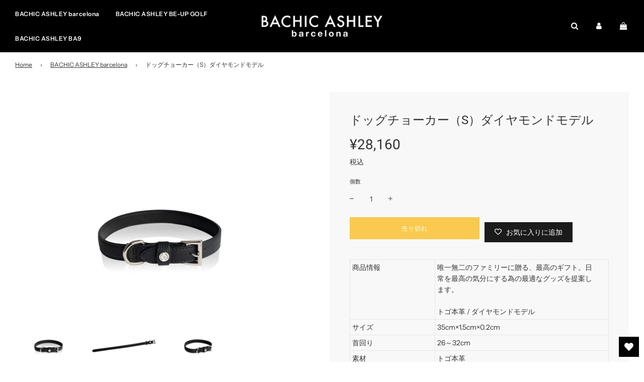

--- FILE ---
content_type: text/html; charset=utf-8
request_url: https://bachicashley.com/collections/bachic-ashley-barcelona/products/bao2028
body_size: 39001
content:
 <!doctype html>
<!--[if IE 8]><html class="no-js lt-ie9" lang="en"> <![endif]-->
<!--[if IE 9 ]><html class="ie9 no-js" lang="en"> <![endif]-->
<!--[if (gt IE 9)|!(IE)]><!--> <html class="no-js" lang="en"> <!--<![endif]-->
<head>
  <!-- Basic page needs ================================================== -->
  <meta charset="utf-8">
  <meta http-equiv="X-UA-Compatible" content="IE=edge">

  
    <link rel="shortcut icon" href="//bachicashley.com/cdn/shop/files/bafav_180x180_crop_center.png?v=1617245086" type="image/png">
    <link rel="apple-touch-icon" sizes="180x180" href="//bachicashley.com/cdn/shop/files/bafav_180x180_crop_center.png?v=1617245086">
    <link rel="apple-touch-icon-precomposed" sizes="180x180" href="//bachicashley.com/cdn/shop/files/bafav_180x180_crop_center.png?v=1617245086">
    <link rel="icon" type="image/png" sizes="32x32" href="//bachicashley.com/cdn/shop/files/bafav_32x32_crop_center.png?v=1617245086">
    <link rel="icon" type="image/png" sizes="194x194" href="//bachicashley.com/cdn/shop/files/bafav_194x194_crop_center.png?v=1617245086">
    <link rel="icon" type="image/png" sizes="192x192" href="//bachicashley.com/cdn/shop/files/bafav_192x192_crop_center.png?v=1617245086">
    <link rel="icon" type="image/png" sizes="16x16" href="//bachicashley.com/cdn/shop/files/bafav_16x16_crop_center.png?v=1617245086">
  

  <!-- Title and description ================================================== -->
  <title>
    ドッグチョーカー（S）ダイヤモンドモデル &ndash; Bachic Ashley
  </title>

  
    <meta name="description" content="商品情報 唯一無二のファミリーに贈る、最高のギフト。日常を最高の気分にする為の最適なグッズを提案します。トゴ本革 / ダイヤモンドモデル サイズ 35cm×1.5cm×0.2cm 首回り 26～32cm 素材 トゴ本革ダイヤモンドホワイトブロンズ">
  

  <!-- Helpers ================================================== -->
  <!-- /snippets/social-meta-tags.liquid -->


<meta property="og:site_name" content="Bachic Ashley">
<meta property="og:url" content="https://bachicashley.com/products/bao2028">
<meta property="og:title" content="ドッグチョーカー（S）ダイヤモンドモデル">
<meta property="og:type" content="product">
<meta property="og:description" content="商品情報 唯一無二のファミリーに贈る、最高のギフト。日常を最高の気分にする為の最適なグッズを提案します。トゴ本革 / ダイヤモンドモデル サイズ 35cm×1.5cm×0.2cm 首回り 26～32cm 素材 トゴ本革ダイヤモンドホワイトブロンズ">

  <meta property="og:price:amount" content="28,160">
  <meta property="og:price:currency" content="JPY">

<meta property="og:image" content="http://bachicashley.com/cdn/shop/products/front_404c00db-049b-41da-a532-273c60ebe130_1200x1200.jpg?v=1626763635"><meta property="og:image" content="http://bachicashley.com/cdn/shop/products/long_717f44c4-d5f7-48c9-8e67-5e95115c384f_1200x1200.jpg?v=1626763635"><meta property="og:image" content="http://bachicashley.com/cdn/shop/products/naname_1200x1200.jpg?v=1626763635">
<meta property="og:image:secure_url" content="https://bachicashley.com/cdn/shop/products/front_404c00db-049b-41da-a532-273c60ebe130_1200x1200.jpg?v=1626763635"><meta property="og:image:secure_url" content="https://bachicashley.com/cdn/shop/products/long_717f44c4-d5f7-48c9-8e67-5e95115c384f_1200x1200.jpg?v=1626763635"><meta property="og:image:secure_url" content="https://bachicashley.com/cdn/shop/products/naname_1200x1200.jpg?v=1626763635">


  <meta name="twitter:site" content="@">

<meta name="twitter:card" content="summary_large_image">
<meta name="twitter:title" content="ドッグチョーカー（S）ダイヤモンドモデル">
<meta name="twitter:description" content="商品情報 唯一無二のファミリーに贈る、最高のギフト。日常を最高の気分にする為の最適なグッズを提案します。トゴ本革 / ダイヤモンドモデル サイズ 35cm×1.5cm×0.2cm 首回り 26～32cm 素材 トゴ本革ダイヤモンドホワイトブロンズ">

  <link rel="canonical" href="https://bachicashley.com/products/bao2028"/>
  
    <meta name="viewport" content="width=device-width, initial-scale=1, maximum-scale=1, user-scalable=0"/>
  
  <meta name="theme-color" content="#333">

  <!-- CSS ================================================== -->
  <style>
/*============================================================================
  #Typography
==============================================================================*/





@font-face {
  font-family: Roboto;
  font-weight: 400;
  font-style: normal;
  font-display: swap;
  src: url("//bachicashley.com/cdn/fonts/roboto/roboto_n4.2019d890f07b1852f56ce63ba45b2db45d852cba.woff2") format("woff2"),
       url("//bachicashley.com/cdn/fonts/roboto/roboto_n4.238690e0007583582327135619c5f7971652fa9d.woff") format("woff");
}

@font-face {
  font-family: "Instrument Sans";
  font-weight: 400;
  font-style: normal;
  font-display: swap;
  src: url("//bachicashley.com/cdn/fonts/instrument_sans/instrumentsans_n4.db86542ae5e1596dbdb28c279ae6c2086c4c5bfa.woff2") format("woff2"),
       url("//bachicashley.com/cdn/fonts/instrument_sans/instrumentsans_n4.510f1b081e58d08c30978f465518799851ef6d8b.woff") format("woff");
}

@font-face {
  font-family: "Instrument Sans";
  font-weight: 600;
  font-style: normal;
  font-display: swap;
  src: url("//bachicashley.com/cdn/fonts/instrument_sans/instrumentsans_n6.27dc66245013a6f7f317d383a3cc9a0c347fb42d.woff2") format("woff2"),
       url("//bachicashley.com/cdn/fonts/instrument_sans/instrumentsans_n6.1a71efbeeb140ec495af80aad612ad55e19e6d0e.woff") format("woff");
}


  @font-face {
  font-family: Roboto;
  font-weight: 700;
  font-style: normal;
  font-display: swap;
  src: url("//bachicashley.com/cdn/fonts/roboto/roboto_n7.f38007a10afbbde8976c4056bfe890710d51dec2.woff2") format("woff2"),
       url("//bachicashley.com/cdn/fonts/roboto/roboto_n7.94bfdd3e80c7be00e128703d245c207769d763f9.woff") format("woff");
}




  @font-face {
  font-family: "Instrument Sans";
  font-weight: 700;
  font-style: normal;
  font-display: swap;
  src: url("//bachicashley.com/cdn/fonts/instrument_sans/instrumentsans_n7.e4ad9032e203f9a0977786c356573ced65a7419a.woff2") format("woff2"),
       url("//bachicashley.com/cdn/fonts/instrument_sans/instrumentsans_n7.b9e40f166fb7639074ba34738101a9d2990bb41a.woff") format("woff");
}




  @font-face {
  font-family: "Instrument Sans";
  font-weight: 400;
  font-style: italic;
  font-display: swap;
  src: url("//bachicashley.com/cdn/fonts/instrument_sans/instrumentsans_i4.028d3c3cd8d085648c808ceb20cd2fd1eb3560e5.woff2") format("woff2"),
       url("//bachicashley.com/cdn/fonts/instrument_sans/instrumentsans_i4.7e90d82df8dee29a99237cd19cc529d2206706a2.woff") format("woff");
}




  @font-face {
  font-family: "Instrument Sans";
  font-weight: 700;
  font-style: italic;
  font-display: swap;
  src: url("//bachicashley.com/cdn/fonts/instrument_sans/instrumentsans_i7.d6063bb5d8f9cbf96eace9e8801697c54f363c6a.woff2") format("woff2"),
       url("//bachicashley.com/cdn/fonts/instrument_sans/instrumentsans_i7.ce33afe63f8198a3ac4261b826b560103542cd36.woff") format("woff");
}



/*============================================================================
  #General Variables
==============================================================================*/

:root {

  --font-weight-normal: 400;
  --font-weight-bold: 700;
  --font-weight-header-bold: 700;

  --header-font-stack: Roboto, sans-serif;
  --header-font-weight: 400;
  --header-font-style: normal;
  --header-text-size: 28;
  --header-text-size-px: 28px;

  --header-font-case: normal;
  --header-font-size: 12;
  --header-font-size-px: 12px;

  --heading-spacing: 0px;
  --heading-font-case: normal;
  --heading-font-stack: FontDrop;

  --body-font-stack: "Instrument Sans", sans-serif;
  --body-font-weight: 400;
  --body-font-style: normal;

  --navigation-font-stack: "Instrument Sans", sans-serif;
  --navigation-font-weight: 600;
  --navigation-font-style: normal;

  --base-font-size-int: 14;
  --base-font-size: 14px;

  --body-font-size-12-to-em: 0.86em;
  --body-font-size-14-to-em: 1.0em;
  --body-font-size-16-to-em: 1.14em;
  --body-font-size-18-to-em: 1.29em;
  --body-font-size-20-to-em: 1.43em;
  --body-font-size-22-to-em: 1.57em;
  --body-font-size-24-to-em: 1.71em;
  --body-font-size-28-to-em: 2.0em;
  --body-font-size-36-to-em: 2.57em;

  --sale-badge-color: #952525;
  --sold-out-badge-color: #000;
  --badge-font-color: #fff;

  --primary-btn-text-color: #ffffff;
  --primary-btn-bg-color: #333;
  --primary-btn-bg-color-lighten50: #b3b3b3;
  --primary-btn-bg-color-opacity50: rgba(51, 51, 51, 0.5);
  --primary-btn-bg-hover-color: #333333;
  --primary-btn-text-hover-color: #f8f8f8;

  --button-text-case: none;
  --button-font-size: 12;
  --button-font-size-px: 12px;

  --secondary-btn-text-color: #fff;
  --secondary-btn-bg-color: #f9ca4f;
  --secondary-btn-bg-color-lighten: #fce8b2;
  --secondary-btn-bg-hover-color: #fad676;
  --secondary-btn-bg-text-hover-color: #f8f8f8;

  

  
    --alt-btn-font-style: normal;
    --alt-btn-font-weight: 400;
    

  --text-color: #333;
  --text-color-lighten5: #404040;
  --text-color-lighten70: #e6e6e6;
  --text-color-transparent05: rgba(51, 51, 51, 0.05);
  --text-color-transparent15: rgba(51, 51, 51, 0.15);
  --text-color-transparent5: rgba(51, 51, 51, 0.5);
  --text-color-transparent6: rgba(51, 51, 51, 0.6);
  --text-color-transparent7: rgba(51, 51, 51, 0.7);
  --text-color-transparent8: rgba(51, 51, 51, 0.8);

  --product-page-font-size: 24;
  --product-page-font-size-px: 24px;
  --product-page-font-case: normal;

  
  --product-page-font-weight: 500;
  

  --link-color: #333;
  --on-sale-color: #952525;

  --body-color: #fff;
  --body-color-darken10: #e6e6e6;
  --body-color-transparent00: rgba(255, 255, 255, 0);
  --body-color-transparent90: rgba(255, 255, 255, 0.9);

  --body-secondary-color: #f8f8f8;
  --body-secondary-color-transparent00: rgba(248, 248, 248, 0);
  --body-secondary-color-darken05: #ebebeb;

  --color-primary-background: #fff;
  --color-secondary-background: #f8f8f8;

  --cart-background-color: #333;

  --border-color: rgba(51, 51, 51, 0.5);
  --border-color-darken10: #1a1a1a;

  --header-color: #000000;
  --header-color-darken5: #000000;
  --header-color-lighten5: #0d0d0d;

  --header-border-color: rgba(0,0,0,0);

  --announcement-text-size: 12px;
  --announcement-text-spacing: 1px;
  --announcement-text-case: none;

  
      --announcement-font-style: normal;
      --announcement-font-weight: 700;
    

  --logo-font-size: 18px;

  --overlay-header-text-color: #ffffff;
  --nav-text-color: #ffffff;
  --nav-text-hover: #d7d7d7;

  --color-scheme-light-background: #ffffff;
  --color-scheme-light-background-lighten5: #ffffff;
  --color-scheme-light-text: #000000;
  --color-scheme-light-text-transparent60: rgba(0, 0, 0, 0.6);

  --color-scheme-feature-background: #333;
  --color-scheme-feature-background-lighten5: #404040;
  --color-scheme-feature-text: #f8f8f8;
  --color-scheme-feature-text-transparent60: rgba(248, 248, 248, 0.6);

  --homepage-sections-accent-secondary-color-transparent60: rgba(248, 248, 248, 0.6);

  --color-scheme-dark-background: #000000;
  --color-scheme-dark-text: #f8f8f8;
  --color-scheme-dark-text-transparent60: rgba(248, 248, 248, 0.6);

  --filter-bg-color: rgba(51, 51, 51, 0.1);

  --color-footer-bg: #020202;
  --color-footer-bg-darken5: #000000;
  --color-footer-text: #d7d7d7;
  --color-footer-text-darken10: #bebebe;
  --color-footer-border: rgba(215, 215, 215, 0.1);

  --popup-text-color: #f8f8f8;
  --popup-text-color-lighten10: #ffffff;
  --popup-bg-color: #333;

  --menu-drawer-color: #333;
  --menu-drawer-color-darken5: #262626;
  --menu-drawer-text-color: #f8f8f8;
  --menu-drawer-border-color: rgba(248, 248, 248, 0.1);
  --menu-drawer-text-hover-color: #e8e8e8;

  --cart-drawer-color: #f8f8f8;
  --cart-drawer-text-color: #333;
  --cart-drawer-text-color-lighten10: #4d4d4d;
  --cart-drawer-border-color: rgba(51, 51, 51, 0.5);

  --fancybox-overlay: url('//bachicashley.com/cdn/shop/t/29/assets/fancybox_overlay.png?v=61793926319831825281642065210');
}
</style>


  
    <link rel="preload" href="//bachicashley.com/cdn/shop/t/29/assets/theme-product.min.css?v=154054405656679092401642065241" as="style">
    <link href="//bachicashley.com/cdn/shop/t/29/assets/theme-product.min.css?v=154054405656679092401642065241" rel="stylesheet" type="text/css" media="all" />
  
  <link href="//bachicashley.com/cdn/shop/t/29/assets/slick.css?v=151709219961303454821642065232" rel="stylesheet" type="text/css" media="all" />
  <link href="//bachicashley.com/cdn/shop/t/29/assets/slick-theme.css?v=82570348003256105981642065232" rel="stylesheet" type="text/css" media="all" />
  <link href="//bachicashley.com/cdn/shop/t/29/assets/custom.css?v=138585960769608293171642386664" rel="stylesheet" type="text/css" media="all" />

  <script type="text/javascript">
    (function(c,l,a,r,i,t,y){
      c[a]=c[a]||function(){(c[a].q=c[a].q||[]).push(arguments)};
      t=l.createElement(r);t.async=1;t.src="https://www.clarity.ms/tag/"+i;
      y=l.getElementsByTagName(r)[0];y.parentNode.insertBefore(t,y);
    })(window, document, "clarity", "script", "76247d3t87");
  </script>
  
  <!-- Header hook for plugins ================================================== -->
  <style>.spf-filter-loading #gf-products > *:not(.spf-product--skeleton){visibility: hidden; opacity: 0}</style>
<script>
  document.getElementsByTagName('html')[0].classList.add('spf-filter-loading');
  window.addEventListener("globoFilterRenderCompleted",function(e){document.getElementsByTagName('html')[0].classList.remove('spf-filter-loading')})
  window.sortByRelevance = false;
  window.moneyFormat = "¥{{amount_no_decimals}}";
  window.GloboMoneyFormat = "¥{{amount_no_decimals}}";
  window.GloboMoneyWithCurrencyFormat = "¥{{amount_no_decimals}} JPY";
  window.filterPriceRate = 1;
  window.filterPriceAdjustment = 1;

  window.shopCurrency = "JPY";
  window.currentCurrency = "JPY";

  window.isMultiCurrency = false;
  window.assetsUrl = '//bachicashley.com/cdn/shop/t/29/assets/';
  window.filesUrl = '//bachicashley.com/cdn/shop/files/';
  var page_id = 0;
  var GloboFilterConfig = {
    api: {
      filterUrl: "https://filter-v1.globosoftware.net/filter",
      searchUrl: "https://filter-v1.globosoftware.net/search",
      url: "https://filter-v1.globosoftware.net",
    },
    shop: {
      name: "Bachic Ashley",
      url: "https://bachicashley.com",
      domain: "bachic-ashley.myshopify.com",
      is_multicurrency: false,
      currency: "JPY",
      cur_currency: "JPY",
      cur_locale: "ja",
      locale: "ja",
      country_code: "JP",
      product_image: {width: 580, height: 400},
      no_image_url: "https://cdn.shopify.com/s/images/themes/product-1.png",
      themeStoreId: 801,
      swatches:  {"色":{"white \/ white":{"mode":2,"color_1":"#fff","color_2":"#fff"},"white \/ silver":{"mode":2,"color_1":"#fff","color_2":"#dee9ed"},"white \/ gold":{"mode":2,"color_1":"#fff","color_2":"#bc9d58"},"white \/ black":{"mode":2,"color_1":"#fff","color_2":"#000"},"orange":{"mode":1,"color_1":"#f7ba00"},"darkbrown":{"mode":1,"color_1":"#935d00"},"mint":{"mode":1,"color_1":"#54DBC2"},"black \/ white":{"mode":2,"color_1":"#000","color_2":"#fff"},"black \/ silver":{"mode":2,"color_1":"#000","color_2":"#dee9ed"},"black \/ gold":{"mode":2,"color_1":"#000","color_2":"#bc9d58"},"black":{"mode":1,"color_1":"#000"},"black \/ black":{"mode":2,"color_1":"#000","color_2":"#000"},"gray":{"mode":1,"color_1":"#817368"},"white":{"mode":1,"color_1":"#fff"},"navy":{"mode":1,"color_1":"#202f55"},"beige":{"mode":1,"color_1":"#CAB197"},"sky":{"mode":1,"color_1":"#9ed4e5"},"beige \/ yellow":{"mode":2,"color_1":"#CAB197","color_2":"#EDC003"},"blue \/ brown":{"mode":2,"color_1":"#43AFBA","color_2":"#6C5B49"}}},
      newUrlStruct: false,
      translation: {"default":{"search":{"suggestions":"Suggestions","collections":"Collections","pages":"Pages","product":"Product","products":"Products","view_all":"Search for","view_all_products":"View all products","not_found":"Sorry, nothing found for","product_not_found":"No products were found","no_result_keywords_suggestions_title":"Popular searches","no_result_products_suggestions_title":"However, You may like","zero_character_keywords_suggestions_title":"Suggestions","zero_character_popular_searches_title":"Popular searches","zero_character_products_suggestions_title":"Trending products"},"form":{"title":"Search Products","submit":"Search"},"filter":{"filter_by":"\u30d5\u30a3\u30eb\u30bf","clear_all":"Clear All","view":"View","clear":"Clear","in_stock":"In Stock","out_of_stock":"Out of Stock","ready_to_ship":"Ready to ship","search":"Search options"},"sort":{"sort_by":"Sort By","manually":"\u4e26\u3079\u66ff\u3048","availability_in_stock_first":"Availability","relevance":"Relevance","best_selling":"\u4eba\u6c17\u9806","alphabetically_a_z":"\u30a2\u30eb\u30d5\u30a1\u30d9\u30c3\u30c8\u9806, A-Z","alphabetically_z_a":"\u30a2\u30eb\u30d5\u30a1\u30d9\u30c3\u30c8\u9806, Z-A","price_low_to_high":"\u4fa1\u683c\u306e\u5b89\u3044\u9806","price_high_to_low":"\u4fa1\u683c\u306e\u9ad8\u3044\u9806","date_new_to_old":"\u65b0\u7740\u9806","date_old_to_new":"\u53e4\u3044\u5546\u54c1\u9806","sale_off":"% Sale off"},"product":{"add_to_cart":"\u30ab\u30fc\u30c8\u306b\u5165\u308c\u308b","unavailable":"Unavailable","sold_out":"Sold out","sale":"Sale","load_more":"Load more","limit":"Show","search":"Search products","no_results":"Sorry, there are no products in this collection"},"labels":{"264172":"Percent Sale","264171":"Price","264170":"Product Type","264169":"Vendor","264168":"Collection","264188":"\u8272","264187":"\u30b5\u30a4\u30ba","264186":"Tag","264185":"Availability","264184":"Percent Sale","264183":"Price","264182":"Product Type","264181":"Vendor","264180":"Collection","264179":"\u8272","264177":"Title","264178":"\u30b5\u30a4\u30ba","264176":"2.1mm\u30c0\u30a4\u30e4","264175":"Ready To Ship","264174":"Tag","264173":"Availability","283526":"\u9769\u5c0f\u7269","272488":"\u30d1\u30fc\u30ab\u30fc","272489":"\u30b8\u30e5\u30a8\u30ea\u30fc","272495":"\u30d0\u30c3\u30b0","272494":"\u30c8\u30c3\u30d7\u30b9","272492":"\u8ca1\u5e03","272493":"\u30dc\u30c8\u30e0\u30b9","272491":"\u30e1\u30f3\u30ba \/ \u30ec\u30c7\u30a3\u30fc\u30b9","308057":"\u30d6\u30e9\u30f3\u30c9"}}},
      redirects: null,
      images: ["close.png","fancybox_overlay.png","fancybox_sprite.png","fancybox_sprite_2x.png","password-default-image.jpg","secondview_pc.jpg","secondview_sp.jpg","slider-arrows.png","soldout.png"],
      settings: {"color_body_text":"#333","color_primary":"#333","color_body_bg":"#fff","color_body_bg_secondary":"#f8f8f8","sale_badge_color":"#952525","sale_price_color":"#952525","enable-sale-badge":true,"sold_out_badge_color":"#000","enable-sold-out-badge":false,"sold_out_badge_font_color":"#fff","cart_color":"#333","color_primary_navigation":"#ffffff","color_primary_navigation_hover":"#d7d7d7","header-bg-color":"#000000","header-border-color":"rgba(0,0,0,0)","header-transparent-text":"#ffffff","header-transparent-background":"#000","mobile-menu-bg":"#333","mobile-menu-text":"#f8f8f8","mobile-menu-text-hover":"#e8e8e8","color_primary_button_background":"#333","color_primary_button_text":"#ffffff","color_primary_button_background_hover":"#333333","color_primary_button_text_hover":"#f8f8f8","color_secondary_button_background":"#f9ca4f","color_secondary_button_text":"#fff","color_secondary_button_background_hover":"#fad676","color_secondary_button_text_hover":"#f8f8f8","colorSchemeLightBackground":"#ffffff","colorSchemeLightText":"#000000","homepage-sections-accent-primary-color":"#333","homepage-sections-accent-secondary-color":"#f8f8f8","colorSchemeDarkBackground":"#000000","colorSchemeDarkText":"#f8f8f8","pop-up-background-color":"#333","pop-up-text-color":"#f8f8f8","cart-drawer-bg":"#f8f8f8","cart-drawer-text":"#333","color_footer_bg":"#020202","color_footer_text":"#d7d7d7","type_header_font":{"error":"json not allowed for this object"},"header-text-size":28,"heading_spacing":0,"heading_font_case":"normal","type_base_font":{"error":"json not allowed for this object"},"typography-body-font-size":14,"type_navigation_font":{"error":"json not allowed for this object"},"header_font_size":12,"header_font_case":"normal","button_style":"square","button_text_case":"none","button_font_size":12,"button_font_style":"normal","product_page_font_size":24,"product_page_font_case":"normal","product_page_font_style":"normal","logo_font_size":18,"announcement_text_size":12,"announcement_text_spacing":1,"announcement_text_style":"bold","announcement_text_case":"none","ajax_cart_method":"added","cart_vendor_enable":false,"cart_notes_enable":true,"giftwrap_gift_note":false,"enable-additional-checkout-buttons":true,"show_reviews":false,"show-collection-image":true,"parallax":false,"collection-image-size":"40vh","show_discount":"percentage","product-grid":"natural","quick_shop_enable":false,"quick_add_enable":true,"giftwrap_enable":false,"giftwrap_label_text":"Gift wrap this product","predictive_search_enabled":true,"predictive_search_products":true,"predictive_search_pages":false,"predictive_search_articles":false,"predictive_search_collections":false,"predictive_search_show_vendor":false,"predictive_search_show_price":false,"sm_facebook_link":"https:\/\/www.facebook.com\/shopify","sm_twitter_link":"https:\/\/twitter.com\/shopify","sm_instagram_link":"https:\/\/instagram.com\/shopify","sm_tumblr_link":"","sm_pinterest_link":"","sm_youtube_link":"https:\/\/instagram.com\/shopify","sm_vimeo_link":"","sm_flickr_link":"","sm_snapchat_link":"","sm_houzz_link":"","sm_linkedin_link":"","sm_tiktok_link":"","social_sharing_title":"Share","social_sharing_product":false,"social_sharing_blog":true,"share_facebook":true,"share_twitter":true,"share_pinterest":false,"enable_breadcrumbs":true,"popup--enable":false,"pop-up-time":"7","pop-up-text-header-text":"Expand your Email List","pop-up-text-description-text":"\u003cp\u003eDescribe the benefits of your newsletter\u003c\/p\u003e","popup--show-social-icons":true,"popup--show-newsletter":true,"desktop-popup-style":"slide-up","pop-up-delay":5,"popup--test-mode":false,"enable_verification_popup":false,"verification-pop-up__test-mode":false,"verification-popup--background-color":"rgba(0,0,0,0)","verification_background_opacity":100,"verification-popup-logo--max-width":200,"verification-pop-up__header":"Confirm your age","verification-pop-up__description":"\u003cp\u003eYou must be at least 21 years old to enter this store.\u003c\/p\u003e\u003cp\u003eAre you over 21 years of age?\u003c\/p\u003e","exit-button__text":"No I'm not","confirm-button__text":"Yes I am","deny__header":"Come back when you're older","deny__description":"\u003cp\u003eIt looks like you\u0026#x27;re not old enough to shop with us, come back when you\u0026#x27;re 21 or older.\u003c\/p\u003e","deny-button__text":"Oops, I entered incorrectly","favicon":"\/\/bachicashley.com\/cdn\/shop\/files\/bafav.png?v=1617245086","animations_enabled":true,"page_fade_enabled":true,"ken_burns_enabled":false,"checkout_logo_position":"left","checkout_logo_size":"small","checkout_body_background_color":"#fff","checkout_input_background_color_mode":"white","checkout_sidebar_background_image":null,"checkout_sidebar_background_color":"#fafafa","checkout_heading_font":"-apple-system, BlinkMacSystemFont, 'Segoe UI', Roboto, Helvetica, Arial, sans-serif, 'Apple Color Emoji', 'Segoe UI Emoji', 'Segoe UI Symbol'","checkout_body_font":"-apple-system, BlinkMacSystemFont, 'Segoe UI', Roboto, Helvetica, Arial, sans-serif, 'Apple Color Emoji', 'Segoe UI Emoji', 'Segoe UI Symbol'","checkout_accent_color":"#333","checkout_button_color":"#333","checkout_error_color":"#952525","customer_layout":"customer_area"},
      home_filter: false,
      page: "product",
      layout: "app"
    },
    taxes: null,
    special_countries: null,
    adjustments: null,

    year_make_model: {
      id: null
    },
    filter: {
      id: {"default":27636}[page_id] || {"default":27636}['default'] || 0,
      layout: 1,
      showCount: 1,
      isLoadMore: 0,
      filter_on_search_page: false
    },
    search:{
      enable: true,
      zero_character_suggestion: false,
      layout: 1,
    },
    collection: {
      id:0,
      handle:'',
      sort: 'best-selling',
      tags: null,
      vendor: null,
      type: null,
      term: null,
      limit: 12,
      products_count: 39,
      excludeTags: null
    },
    customer: false,
    selector: {
      sortBy: '.collection-sorting',
      pagination: '.pagination:first, .paginate:first, .pagination-custom:first, #pagination:first, #gf_pagination_wrap',
      products: '.grid.grid-collage'
    }
  };

</script>
<script defer src="//bachicashley.com/cdn/shop/t/29/assets/v5.globo.filter.lib.js?v=140710757658320394821649998332"></script>

<link rel="preload stylesheet" href="//bachicashley.com/cdn/shop/t/29/assets/v5.globo.search.css?v=100816588894824515861642065248" as="style">



  <script>
      window.addEventListener('globoFilterCloseSearchCompleted', function () {
        if(wetheme && wetheme.closeDrawers){
          wetheme.closeDrawers();
        }
      });
  </script>

<script>window.performance && window.performance.mark && window.performance.mark('shopify.content_for_header.start');</script><meta id="shopify-digital-wallet" name="shopify-digital-wallet" content="/52746944708/digital_wallets/dialog">
<meta name="shopify-checkout-api-token" content="aa8f435b7749828872960a394ff837f9">
<link rel="alternate" type="application/json+oembed" href="https://bachicashley.com/products/bao2028.oembed">
<script async="async" src="/checkouts/internal/preloads.js?locale=ja-JP"></script>
<script id="apple-pay-shop-capabilities" type="application/json">{"shopId":52746944708,"countryCode":"JP","currencyCode":"JPY","merchantCapabilities":["supports3DS"],"merchantId":"gid:\/\/shopify\/Shop\/52746944708","merchantName":"Bachic Ashley","requiredBillingContactFields":["postalAddress","email","phone"],"requiredShippingContactFields":["postalAddress","email","phone"],"shippingType":"shipping","supportedNetworks":["visa","masterCard","amex","jcb","discover"],"total":{"type":"pending","label":"Bachic Ashley","amount":"1.00"},"shopifyPaymentsEnabled":true,"supportsSubscriptions":true}</script>
<script id="shopify-features" type="application/json">{"accessToken":"aa8f435b7749828872960a394ff837f9","betas":["rich-media-storefront-analytics"],"domain":"bachicashley.com","predictiveSearch":false,"shopId":52746944708,"locale":"ja"}</script>
<script>var Shopify = Shopify || {};
Shopify.shop = "bachic-ashley.myshopify.com";
Shopify.locale = "ja";
Shopify.currency = {"active":"JPY","rate":"1.0"};
Shopify.country = "JP";
Shopify.theme = {"name":"Flow_Custom_0109_add_BA9","id":128384270532,"schema_name":"Flow","schema_version":"17.3.1","theme_store_id":801,"role":"main"};
Shopify.theme.handle = "null";
Shopify.theme.style = {"id":null,"handle":null};
Shopify.cdnHost = "bachicashley.com/cdn";
Shopify.routes = Shopify.routes || {};
Shopify.routes.root = "/";</script>
<script type="module">!function(o){(o.Shopify=o.Shopify||{}).modules=!0}(window);</script>
<script>!function(o){function n(){var o=[];function n(){o.push(Array.prototype.slice.apply(arguments))}return n.q=o,n}var t=o.Shopify=o.Shopify||{};t.loadFeatures=n(),t.autoloadFeatures=n()}(window);</script>
<script id="shop-js-analytics" type="application/json">{"pageType":"product"}</script>
<script defer="defer" async type="module" src="//bachicashley.com/cdn/shopifycloud/shop-js/modules/v2/client.init-shop-cart-sync_CHE6QNUr.ja.esm.js"></script>
<script defer="defer" async type="module" src="//bachicashley.com/cdn/shopifycloud/shop-js/modules/v2/chunk.common_D98kRh4-.esm.js"></script>
<script defer="defer" async type="module" src="//bachicashley.com/cdn/shopifycloud/shop-js/modules/v2/chunk.modal_BNwoMci-.esm.js"></script>
<script type="module">
  await import("//bachicashley.com/cdn/shopifycloud/shop-js/modules/v2/client.init-shop-cart-sync_CHE6QNUr.ja.esm.js");
await import("//bachicashley.com/cdn/shopifycloud/shop-js/modules/v2/chunk.common_D98kRh4-.esm.js");
await import("//bachicashley.com/cdn/shopifycloud/shop-js/modules/v2/chunk.modal_BNwoMci-.esm.js");

  window.Shopify.SignInWithShop?.initShopCartSync?.({"fedCMEnabled":true,"windoidEnabled":true});

</script>
<script>(function() {
  var isLoaded = false;
  function asyncLoad() {
    if (isLoaded) return;
    isLoaded = true;
    var urls = ["https:\/\/cdn.shopify.com\/s\/files\/1\/0527\/4694\/4708\/t\/29\/assets\/globo.filter.init.js?shop=bachic-ashley.myshopify.com","https:\/\/wishlisthero-assets.revampco.com\/store-front\/bundle2.js?shop=bachic-ashley.myshopify.com","\/\/cdn.shopify.com\/proxy\/48c1c485a873adbde37a8eedf35ff91dd80ee283a98162c3d2573aca41011db5\/shippingmanagerprod.z11.web.core.windows.net\/bachic-ashley.myshopify.com_haiso_datetimespecific.js?v=20211217151434\u0026shop=bachic-ashley.myshopify.com\u0026sp-cache-control=cHVibGljLCBtYXgtYWdlPTkwMA","https:\/\/cdn.rebuyengine.com\/onsite\/js\/rebuy.js?shop=bachic-ashley.myshopify.com"];
    for (var i = 0; i < urls.length; i++) {
      var s = document.createElement('script');
      s.type = 'text/javascript';
      s.async = true;
      s.src = urls[i];
      var x = document.getElementsByTagName('script')[0];
      x.parentNode.insertBefore(s, x);
    }
  };
  if(window.attachEvent) {
    window.attachEvent('onload', asyncLoad);
  } else {
    window.addEventListener('load', asyncLoad, false);
  }
})();</script>
<script id="__st">var __st={"a":52746944708,"offset":32400,"reqid":"16a7856f-be63-49c2-a1c1-7449d149e16d-1769624598","pageurl":"bachicashley.com\/collections\/bachic-ashley-barcelona\/products\/bao2028","u":"a18af7e16b90","p":"product","rtyp":"product","rid":6758228689092};</script>
<script>window.ShopifyPaypalV4VisibilityTracking = true;</script>
<script id="captcha-bootstrap">!function(){'use strict';const t='contact',e='account',n='new_comment',o=[[t,t],['blogs',n],['comments',n],[t,'customer']],c=[[e,'customer_login'],[e,'guest_login'],[e,'recover_customer_password'],[e,'create_customer']],r=t=>t.map((([t,e])=>`form[action*='/${t}']:not([data-nocaptcha='true']) input[name='form_type'][value='${e}']`)).join(','),a=t=>()=>t?[...document.querySelectorAll(t)].map((t=>t.form)):[];function s(){const t=[...o],e=r(t);return a(e)}const i='password',u='form_key',d=['recaptcha-v3-token','g-recaptcha-response','h-captcha-response',i],f=()=>{try{return window.sessionStorage}catch{return}},m='__shopify_v',_=t=>t.elements[u];function p(t,e,n=!1){try{const o=window.sessionStorage,c=JSON.parse(o.getItem(e)),{data:r}=function(t){const{data:e,action:n}=t;return t[m]||n?{data:e,action:n}:{data:t,action:n}}(c);for(const[e,n]of Object.entries(r))t.elements[e]&&(t.elements[e].value=n);n&&o.removeItem(e)}catch(o){console.error('form repopulation failed',{error:o})}}const l='form_type',E='cptcha';function T(t){t.dataset[E]=!0}const w=window,h=w.document,L='Shopify',v='ce_forms',y='captcha';let A=!1;((t,e)=>{const n=(g='f06e6c50-85a8-45c8-87d0-21a2b65856fe',I='https://cdn.shopify.com/shopifycloud/storefront-forms-hcaptcha/ce_storefront_forms_captcha_hcaptcha.v1.5.2.iife.js',D={infoText:'hCaptchaによる保護',privacyText:'プライバシー',termsText:'利用規約'},(t,e,n)=>{const o=w[L][v],c=o.bindForm;if(c)return c(t,g,e,D).then(n);var r;o.q.push([[t,g,e,D],n]),r=I,A||(h.body.append(Object.assign(h.createElement('script'),{id:'captcha-provider',async:!0,src:r})),A=!0)});var g,I,D;w[L]=w[L]||{},w[L][v]=w[L][v]||{},w[L][v].q=[],w[L][y]=w[L][y]||{},w[L][y].protect=function(t,e){n(t,void 0,e),T(t)},Object.freeze(w[L][y]),function(t,e,n,w,h,L){const[v,y,A,g]=function(t,e,n){const i=e?o:[],u=t?c:[],d=[...i,...u],f=r(d),m=r(i),_=r(d.filter((([t,e])=>n.includes(e))));return[a(f),a(m),a(_),s()]}(w,h,L),I=t=>{const e=t.target;return e instanceof HTMLFormElement?e:e&&e.form},D=t=>v().includes(t);t.addEventListener('submit',(t=>{const e=I(t);if(!e)return;const n=D(e)&&!e.dataset.hcaptchaBound&&!e.dataset.recaptchaBound,o=_(e),c=g().includes(e)&&(!o||!o.value);(n||c)&&t.preventDefault(),c&&!n&&(function(t){try{if(!f())return;!function(t){const e=f();if(!e)return;const n=_(t);if(!n)return;const o=n.value;o&&e.removeItem(o)}(t);const e=Array.from(Array(32),(()=>Math.random().toString(36)[2])).join('');!function(t,e){_(t)||t.append(Object.assign(document.createElement('input'),{type:'hidden',name:u})),t.elements[u].value=e}(t,e),function(t,e){const n=f();if(!n)return;const o=[...t.querySelectorAll(`input[type='${i}']`)].map((({name:t})=>t)),c=[...d,...o],r={};for(const[a,s]of new FormData(t).entries())c.includes(a)||(r[a]=s);n.setItem(e,JSON.stringify({[m]:1,action:t.action,data:r}))}(t,e)}catch(e){console.error('failed to persist form',e)}}(e),e.submit())}));const S=(t,e)=>{t&&!t.dataset[E]&&(n(t,e.some((e=>e===t))),T(t))};for(const o of['focusin','change'])t.addEventListener(o,(t=>{const e=I(t);D(e)&&S(e,y())}));const B=e.get('form_key'),M=e.get(l),P=B&&M;t.addEventListener('DOMContentLoaded',(()=>{const t=y();if(P)for(const e of t)e.elements[l].value===M&&p(e,B);[...new Set([...A(),...v().filter((t=>'true'===t.dataset.shopifyCaptcha))])].forEach((e=>S(e,t)))}))}(h,new URLSearchParams(w.location.search),n,t,e,['guest_login'])})(!0,!0)}();</script>
<script integrity="sha256-4kQ18oKyAcykRKYeNunJcIwy7WH5gtpwJnB7kiuLZ1E=" data-source-attribution="shopify.loadfeatures" defer="defer" src="//bachicashley.com/cdn/shopifycloud/storefront/assets/storefront/load_feature-a0a9edcb.js" crossorigin="anonymous"></script>
<script data-source-attribution="shopify.dynamic_checkout.dynamic.init">var Shopify=Shopify||{};Shopify.PaymentButton=Shopify.PaymentButton||{isStorefrontPortableWallets:!0,init:function(){window.Shopify.PaymentButton.init=function(){};var t=document.createElement("script");t.src="https://bachicashley.com/cdn/shopifycloud/portable-wallets/latest/portable-wallets.ja.js",t.type="module",document.head.appendChild(t)}};
</script>
<script data-source-attribution="shopify.dynamic_checkout.buyer_consent">
  function portableWalletsHideBuyerConsent(e){var t=document.getElementById("shopify-buyer-consent"),n=document.getElementById("shopify-subscription-policy-button");t&&n&&(t.classList.add("hidden"),t.setAttribute("aria-hidden","true"),n.removeEventListener("click",e))}function portableWalletsShowBuyerConsent(e){var t=document.getElementById("shopify-buyer-consent"),n=document.getElementById("shopify-subscription-policy-button");t&&n&&(t.classList.remove("hidden"),t.removeAttribute("aria-hidden"),n.addEventListener("click",e))}window.Shopify?.PaymentButton&&(window.Shopify.PaymentButton.hideBuyerConsent=portableWalletsHideBuyerConsent,window.Shopify.PaymentButton.showBuyerConsent=portableWalletsShowBuyerConsent);
</script>
<script>
  function portableWalletsCleanup(e){e&&e.src&&console.error("Failed to load portable wallets script "+e.src);var t=document.querySelectorAll("shopify-accelerated-checkout .shopify-payment-button__skeleton, shopify-accelerated-checkout-cart .wallet-cart-button__skeleton"),e=document.getElementById("shopify-buyer-consent");for(let e=0;e<t.length;e++)t[e].remove();e&&e.remove()}function portableWalletsNotLoadedAsModule(e){e instanceof ErrorEvent&&"string"==typeof e.message&&e.message.includes("import.meta")&&"string"==typeof e.filename&&e.filename.includes("portable-wallets")&&(window.removeEventListener("error",portableWalletsNotLoadedAsModule),window.Shopify.PaymentButton.failedToLoad=e,"loading"===document.readyState?document.addEventListener("DOMContentLoaded",window.Shopify.PaymentButton.init):window.Shopify.PaymentButton.init())}window.addEventListener("error",portableWalletsNotLoadedAsModule);
</script>

<script type="module" src="https://bachicashley.com/cdn/shopifycloud/portable-wallets/latest/portable-wallets.ja.js" onError="portableWalletsCleanup(this)" crossorigin="anonymous"></script>
<script nomodule>
  document.addEventListener("DOMContentLoaded", portableWalletsCleanup);
</script>

<link id="shopify-accelerated-checkout-styles" rel="stylesheet" media="screen" href="https://bachicashley.com/cdn/shopifycloud/portable-wallets/latest/accelerated-checkout-backwards-compat.css" crossorigin="anonymous">
<style id="shopify-accelerated-checkout-cart">
        #shopify-buyer-consent {
  margin-top: 1em;
  display: inline-block;
  width: 100%;
}

#shopify-buyer-consent.hidden {
  display: none;
}

#shopify-subscription-policy-button {
  background: none;
  border: none;
  padding: 0;
  text-decoration: underline;
  font-size: inherit;
  cursor: pointer;
}

#shopify-subscription-policy-button::before {
  box-shadow: none;
}

      </style>

<script>window.performance && window.performance.mark && window.performance.mark('shopify.content_for_header.end');</script>

  
  <script src="//ajax.googleapis.com/ajax/libs/jquery/2.2.3/jquery.min.js"></script>
  <link href="//bachicashley.com/cdn/shop/t/29/assets/custom-fields.css?v=49402735845474744331642065207" rel="stylesheet" type="text/css" media="all" />
  <script src="//bachicashley.com/cdn/shop/t/29/assets/custom-fields-widgets.js?v=44072638214127582231650681006" defer="defer"></script>
  <script src="//bachicashley.com/cdn/shop/t/29/assets/slick.min.js?v=21638856280559706961642065233" type="text/javascript"></script>
  

<!-- Font icon for header icons -->
<link href="https://wishlisthero-assets.revampco.com/safe-icons/css/wishlisthero-icons.css" rel="stylesheet"/>
<!-- Style for floating buttons and others -->
<style type="text/css">
    .wishlisthero-floating {
        position: absolute;
          right:5px;
        top: 5px;
        z-index: 23;
        border-radius: 100%;
    }

    .wishlisthero-floating:hover {
        background-color: rgba(0, 0, 0, 0.05);
    }

    .wishlisthero-floating button {
        font-size: 20px !important;
        width: 40px !important;
        padding: 0.125em 0 0 !important;
    }
.MuiTypography-body2 ,.MuiTypography-body1 ,.MuiTypography-caption ,.MuiTypography-button ,.MuiTypography-h1 ,.MuiTypography-h2 ,.MuiTypography-h3 ,.MuiTypography-h4 ,.MuiTypography-h5 ,.MuiTypography-h6 ,.MuiTypography-subtitle1 ,.MuiTypography-subtitle2 ,.MuiTypography-overline , MuiButton-root,  .MuiCardHeader-title a{
     font-family: inherit !important; /*Roboto, Helvetica, Arial, sans-serif;*/
}
.MuiTypography-h1 , .MuiTypography-h2 , .MuiTypography-h3 , .MuiTypography-h4 , .MuiTypography-h5 , .MuiTypography-h6 ,  .MuiCardHeader-title a{
     font-family: Roboto, sans-serif !important;
     font-family: ,  !important;
     font-family: ,  !important;
     font-family: ,  !important;
}

    /****************************************************************************************/
    /* For some theme shared view need some spacing */
    /*
    #wishlist-hero-shared-list-view {
  margin-top: 15px;
  margin-bottom: 15px;
}
#wishlist-hero-shared-list-view h1 {
  padding-left: 5px;
}

#wishlisthero-product-page-button-container {
  padding-top: 15px;
}
*/
    /****************************************************************************************/
    /* #wishlisthero-product-page-button-container button {
  padding-left: 1px !important;
} */
    /****************************************************************************************/
    /* Customize the indicator when wishlist has items AND the normal indicator not working */
/*     span.wishlist-hero-items-count {

  top: 0px;
  right: -6px;



}

@media screen and (max-width: 749px){
.wishlisthero-product-page-button-container{
width:100%
}
.wishlisthero-product-page-button-container button{
 margin-left:auto !important; margin-right: auto !important;
}
}
@media screen and (max-width: 749px) {
span.wishlist-hero-items-count {
top: 10px;
right: 3px;
}
}*/

</style>
<script>window.wishlisthero_cartDotClasses=['site-header__cart-count', 'is-visible'];</script>
 <script type='text/javascript'>try{
   window.WishListHero_setting = {"ButtonColor":"rgba(3, 3, 3, 1)","IconColor":"rgba(255, 255, 255, 1)","IconType":"Heart","ButtonTextBeforeAdding":"お気に入りに追加","ButtonTextAfterAdding":"ADDED TO WISHLIST","AnimationAfterAddition":"Blink","ButtonTextAddToCart":"ADD TO CART","ButtonTextOutOfStock":"OUT OF STOCK","ButtonTextAddAllToCart":"ADD ALL TO CART","ButtonTextRemoveAllToCart":"REMOVE ALL FROM WISHLIST","AddedProductNotificationText":"Product added to wishlist successfully","AddedProductToCartNotificationText":"Product added to cart successfully","ViewCartLinkText":"View Cart","SharePopup_TitleText":"Share My wishlist","SharePopup_shareBtnText":"Share","SharePopup_shareHederText":"Share on Social Networks","SharePopup_shareCopyText":"Or copy Wishlist link to share","SharePopup_shareCancelBtnText":"cancel","SharePopup_shareCopyBtnText":"copy","SendEMailPopup_BtnText":"send email","SendEMailPopup_FromText":"From Name","SendEMailPopup_ToText":"To email","SendEMailPopup_BodyText":"Body","SendEMailPopup_SendBtnText":"send","SendEMailPopup_TitleText":"Send My Wislist via Email","AddProductMessageText":"Are you sure you want to add all items to cart ?","RemoveProductMessageText":"Are you sure you want to remove this item from your wishlist ?","RemoveAllProductMessageText":"Are you sure you want to remove all items from your wishlist ?","RemovedProductNotificationText":"Product removed from wishlist successfully","AddAllOutOfStockProductNotificationText":"There seems to have been an issue adding items to cart, please try again later","RemovePopupOkText":"ok","RemovePopup_HeaderText":"ARE YOU SURE?","ViewWishlistText":"View wishlist","EmptyWishlistText":"there are no items in this wishlist","BuyNowButtonText":"Buy Now","BuyNowButtonColor":"rgb(144, 86, 162)","BuyNowTextButtonColor":"rgb(255, 255, 255)","Wishlist_Title":"お気に入りリスト","WishlistHeaderTitleAlignment":"Left","WishlistProductImageSize":"Large","PriceColor":"rgba(5, 5, 5, 1)","HeaderFontSize":"30","PriceFontSize":"18","ProductNameFontSize":"16","LaunchPointType":"floating_point","DisplayWishlistAs":"popup_window","DisplayButtonAs":"button_with_icon","PopupSize":"md","HideAddToCartButton":false,"NoRedirectAfterAddToCart":false,"DisableGuestCustomer":false,"LoginPopupContent":"Please login to save your wishlist across devices.","LoginPopupLoginBtnText":"Login","LoginPopupContentFontSize":"20","NotificationPopupPosition":"left","WishlistButtonTextColor":"rgba(255, 255, 255, 1)","EnableRemoveFromWishlistAfterAddButtonText":"お気に入りから削除","_id":"6142f88d24408b380a0791ab","EnableCollection":false,"EnableShare":true,"RemovePowerBy":false,"EnableFBPixel":false,"DisapleApp":false,"FloatPointPossition":"bottom_right","HeartStateToggle":true,"HeaderMenuItemsIndicator":true,"EnableRemoveFromWishlistAfterAdd":true,"DisablePopupNotification":false,"CollectionViewAddedToWishlistIconBackgroundColor":"rgba(255, 255, 255, 0)","CollectionViewAddedToWishlistIconColor":"rgba(3, 3, 3, 1)","CollectionViewIconBackgroundColor":"rgba(255, 255, 255, 0)","CollectionViewIconColor":"rgba(3, 3, 3, 1)","CollectionViewIconPlacment":"Right","Shop":"bachic-ashley.myshopify.com","shop":"bachic-ashley.myshopify.com","Status":"Active","Plan":"FREE"};  
  }catch(e){ console.error('Error loading config',e); } </script>
<!-- hasigo_pre_order -->

<!-- /hasigo_pre_order -->

  
  


  
<!-- BEGIN app block: shopify://apps/cross-sell-upsell-pro/blocks/crosssell/a1de75bd-abc2-408f-b8be-5bce11f6a502 -->





<!-- END app block --><link href="https://monorail-edge.shopifysvc.com" rel="dns-prefetch">
<script>(function(){if ("sendBeacon" in navigator && "performance" in window) {try {var session_token_from_headers = performance.getEntriesByType('navigation')[0].serverTiming.find(x => x.name == '_s').description;} catch {var session_token_from_headers = undefined;}var session_cookie_matches = document.cookie.match(/_shopify_s=([^;]*)/);var session_token_from_cookie = session_cookie_matches && session_cookie_matches.length === 2 ? session_cookie_matches[1] : "";var session_token = session_token_from_headers || session_token_from_cookie || "";function handle_abandonment_event(e) {var entries = performance.getEntries().filter(function(entry) {return /monorail-edge.shopifysvc.com/.test(entry.name);});if (!window.abandonment_tracked && entries.length === 0) {window.abandonment_tracked = true;var currentMs = Date.now();var navigation_start = performance.timing.navigationStart;var payload = {shop_id: 52746944708,url: window.location.href,navigation_start,duration: currentMs - navigation_start,session_token,page_type: "product"};window.navigator.sendBeacon("https://monorail-edge.shopifysvc.com/v1/produce", JSON.stringify({schema_id: "online_store_buyer_site_abandonment/1.1",payload: payload,metadata: {event_created_at_ms: currentMs,event_sent_at_ms: currentMs}}));}}window.addEventListener('pagehide', handle_abandonment_event);}}());</script>
<script id="web-pixels-manager-setup">(function e(e,d,r,n,o){if(void 0===o&&(o={}),!Boolean(null===(a=null===(i=window.Shopify)||void 0===i?void 0:i.analytics)||void 0===a?void 0:a.replayQueue)){var i,a;window.Shopify=window.Shopify||{};var t=window.Shopify;t.analytics=t.analytics||{};var s=t.analytics;s.replayQueue=[],s.publish=function(e,d,r){return s.replayQueue.push([e,d,r]),!0};try{self.performance.mark("wpm:start")}catch(e){}var l=function(){var e={modern:/Edge?\/(1{2}[4-9]|1[2-9]\d|[2-9]\d{2}|\d{4,})\.\d+(\.\d+|)|Firefox\/(1{2}[4-9]|1[2-9]\d|[2-9]\d{2}|\d{4,})\.\d+(\.\d+|)|Chrom(ium|e)\/(9{2}|\d{3,})\.\d+(\.\d+|)|(Maci|X1{2}).+ Version\/(15\.\d+|(1[6-9]|[2-9]\d|\d{3,})\.\d+)([,.]\d+|)( \(\w+\)|)( Mobile\/\w+|) Safari\/|Chrome.+OPR\/(9{2}|\d{3,})\.\d+\.\d+|(CPU[ +]OS|iPhone[ +]OS|CPU[ +]iPhone|CPU IPhone OS|CPU iPad OS)[ +]+(15[._]\d+|(1[6-9]|[2-9]\d|\d{3,})[._]\d+)([._]\d+|)|Android:?[ /-](13[3-9]|1[4-9]\d|[2-9]\d{2}|\d{4,})(\.\d+|)(\.\d+|)|Android.+Firefox\/(13[5-9]|1[4-9]\d|[2-9]\d{2}|\d{4,})\.\d+(\.\d+|)|Android.+Chrom(ium|e)\/(13[3-9]|1[4-9]\d|[2-9]\d{2}|\d{4,})\.\d+(\.\d+|)|SamsungBrowser\/([2-9]\d|\d{3,})\.\d+/,legacy:/Edge?\/(1[6-9]|[2-9]\d|\d{3,})\.\d+(\.\d+|)|Firefox\/(5[4-9]|[6-9]\d|\d{3,})\.\d+(\.\d+|)|Chrom(ium|e)\/(5[1-9]|[6-9]\d|\d{3,})\.\d+(\.\d+|)([\d.]+$|.*Safari\/(?![\d.]+ Edge\/[\d.]+$))|(Maci|X1{2}).+ Version\/(10\.\d+|(1[1-9]|[2-9]\d|\d{3,})\.\d+)([,.]\d+|)( \(\w+\)|)( Mobile\/\w+|) Safari\/|Chrome.+OPR\/(3[89]|[4-9]\d|\d{3,})\.\d+\.\d+|(CPU[ +]OS|iPhone[ +]OS|CPU[ +]iPhone|CPU IPhone OS|CPU iPad OS)[ +]+(10[._]\d+|(1[1-9]|[2-9]\d|\d{3,})[._]\d+)([._]\d+|)|Android:?[ /-](13[3-9]|1[4-9]\d|[2-9]\d{2}|\d{4,})(\.\d+|)(\.\d+|)|Mobile Safari.+OPR\/([89]\d|\d{3,})\.\d+\.\d+|Android.+Firefox\/(13[5-9]|1[4-9]\d|[2-9]\d{2}|\d{4,})\.\d+(\.\d+|)|Android.+Chrom(ium|e)\/(13[3-9]|1[4-9]\d|[2-9]\d{2}|\d{4,})\.\d+(\.\d+|)|Android.+(UC? ?Browser|UCWEB|U3)[ /]?(15\.([5-9]|\d{2,})|(1[6-9]|[2-9]\d|\d{3,})\.\d+)\.\d+|SamsungBrowser\/(5\.\d+|([6-9]|\d{2,})\.\d+)|Android.+MQ{2}Browser\/(14(\.(9|\d{2,})|)|(1[5-9]|[2-9]\d|\d{3,})(\.\d+|))(\.\d+|)|K[Aa][Ii]OS\/(3\.\d+|([4-9]|\d{2,})\.\d+)(\.\d+|)/},d=e.modern,r=e.legacy,n=navigator.userAgent;return n.match(d)?"modern":n.match(r)?"legacy":"unknown"}(),u="modern"===l?"modern":"legacy",c=(null!=n?n:{modern:"",legacy:""})[u],f=function(e){return[e.baseUrl,"/wpm","/b",e.hashVersion,"modern"===e.buildTarget?"m":"l",".js"].join("")}({baseUrl:d,hashVersion:r,buildTarget:u}),m=function(e){var d=e.version,r=e.bundleTarget,n=e.surface,o=e.pageUrl,i=e.monorailEndpoint;return{emit:function(e){var a=e.status,t=e.errorMsg,s=(new Date).getTime(),l=JSON.stringify({metadata:{event_sent_at_ms:s},events:[{schema_id:"web_pixels_manager_load/3.1",payload:{version:d,bundle_target:r,page_url:o,status:a,surface:n,error_msg:t},metadata:{event_created_at_ms:s}}]});if(!i)return console&&console.warn&&console.warn("[Web Pixels Manager] No Monorail endpoint provided, skipping logging."),!1;try{return self.navigator.sendBeacon.bind(self.navigator)(i,l)}catch(e){}var u=new XMLHttpRequest;try{return u.open("POST",i,!0),u.setRequestHeader("Content-Type","text/plain"),u.send(l),!0}catch(e){return console&&console.warn&&console.warn("[Web Pixels Manager] Got an unhandled error while logging to Monorail."),!1}}}}({version:r,bundleTarget:l,surface:e.surface,pageUrl:self.location.href,monorailEndpoint:e.monorailEndpoint});try{o.browserTarget=l,function(e){var d=e.src,r=e.async,n=void 0===r||r,o=e.onload,i=e.onerror,a=e.sri,t=e.scriptDataAttributes,s=void 0===t?{}:t,l=document.createElement("script"),u=document.querySelector("head"),c=document.querySelector("body");if(l.async=n,l.src=d,a&&(l.integrity=a,l.crossOrigin="anonymous"),s)for(var f in s)if(Object.prototype.hasOwnProperty.call(s,f))try{l.dataset[f]=s[f]}catch(e){}if(o&&l.addEventListener("load",o),i&&l.addEventListener("error",i),u)u.appendChild(l);else{if(!c)throw new Error("Did not find a head or body element to append the script");c.appendChild(l)}}({src:f,async:!0,onload:function(){if(!function(){var e,d;return Boolean(null===(d=null===(e=window.Shopify)||void 0===e?void 0:e.analytics)||void 0===d?void 0:d.initialized)}()){var d=window.webPixelsManager.init(e)||void 0;if(d){var r=window.Shopify.analytics;r.replayQueue.forEach((function(e){var r=e[0],n=e[1],o=e[2];d.publishCustomEvent(r,n,o)})),r.replayQueue=[],r.publish=d.publishCustomEvent,r.visitor=d.visitor,r.initialized=!0}}},onerror:function(){return m.emit({status:"failed",errorMsg:"".concat(f," has failed to load")})},sri:function(e){var d=/^sha384-[A-Za-z0-9+/=]+$/;return"string"==typeof e&&d.test(e)}(c)?c:"",scriptDataAttributes:o}),m.emit({status:"loading"})}catch(e){m.emit({status:"failed",errorMsg:(null==e?void 0:e.message)||"Unknown error"})}}})({shopId: 52746944708,storefrontBaseUrl: "https://bachicashley.com",extensionsBaseUrl: "https://extensions.shopifycdn.com/cdn/shopifycloud/web-pixels-manager",monorailEndpoint: "https://monorail-edge.shopifysvc.com/unstable/produce_batch",surface: "storefront-renderer",enabledBetaFlags: ["2dca8a86"],webPixelsConfigList: [{"id":"224395460","configuration":"{\"pixel_id\":\"420231879789884\",\"pixel_type\":\"facebook_pixel\",\"metaapp_system_user_token\":\"-\"}","eventPayloadVersion":"v1","runtimeContext":"OPEN","scriptVersion":"ca16bc87fe92b6042fbaa3acc2fbdaa6","type":"APP","apiClientId":2329312,"privacyPurposes":["ANALYTICS","MARKETING","SALE_OF_DATA"],"dataSharingAdjustments":{"protectedCustomerApprovalScopes":["read_customer_address","read_customer_email","read_customer_name","read_customer_personal_data","read_customer_phone"]}},{"id":"shopify-app-pixel","configuration":"{}","eventPayloadVersion":"v1","runtimeContext":"STRICT","scriptVersion":"0450","apiClientId":"shopify-pixel","type":"APP","privacyPurposes":["ANALYTICS","MARKETING"]},{"id":"shopify-custom-pixel","eventPayloadVersion":"v1","runtimeContext":"LAX","scriptVersion":"0450","apiClientId":"shopify-pixel","type":"CUSTOM","privacyPurposes":["ANALYTICS","MARKETING"]}],isMerchantRequest: false,initData: {"shop":{"name":"Bachic Ashley","paymentSettings":{"currencyCode":"JPY"},"myshopifyDomain":"bachic-ashley.myshopify.com","countryCode":"JP","storefrontUrl":"https:\/\/bachicashley.com"},"customer":null,"cart":null,"checkout":null,"productVariants":[{"price":{"amount":28160.0,"currencyCode":"JPY"},"product":{"title":"ドッグチョーカー（S）ダイヤモンドモデル","vendor":"ペット","id":"6758228689092","untranslatedTitle":"ドッグチョーカー（S）ダイヤモンドモデル","url":"\/products\/bao2028","type":""},"id":"40174399029444","image":{"src":"\/\/bachicashley.com\/cdn\/shop\/products\/front_404c00db-049b-41da-a532-273c60ebe130.jpg?v=1626763635"},"sku":"bao2028","title":"Default Title","untranslatedTitle":"Default Title"}],"purchasingCompany":null},},"https://bachicashley.com/cdn","fcfee988w5aeb613cpc8e4bc33m6693e112",{"modern":"","legacy":""},{"shopId":"52746944708","storefrontBaseUrl":"https:\/\/bachicashley.com","extensionBaseUrl":"https:\/\/extensions.shopifycdn.com\/cdn\/shopifycloud\/web-pixels-manager","surface":"storefront-renderer","enabledBetaFlags":"[\"2dca8a86\"]","isMerchantRequest":"false","hashVersion":"fcfee988w5aeb613cpc8e4bc33m6693e112","publish":"custom","events":"[[\"page_viewed\",{}],[\"product_viewed\",{\"productVariant\":{\"price\":{\"amount\":28160.0,\"currencyCode\":\"JPY\"},\"product\":{\"title\":\"ドッグチョーカー（S）ダイヤモンドモデル\",\"vendor\":\"ペット\",\"id\":\"6758228689092\",\"untranslatedTitle\":\"ドッグチョーカー（S）ダイヤモンドモデル\",\"url\":\"\/products\/bao2028\",\"type\":\"\"},\"id\":\"40174399029444\",\"image\":{\"src\":\"\/\/bachicashley.com\/cdn\/shop\/products\/front_404c00db-049b-41da-a532-273c60ebe130.jpg?v=1626763635\"},\"sku\":\"bao2028\",\"title\":\"Default Title\",\"untranslatedTitle\":\"Default Title\"}}]]"});</script><script>
  window.ShopifyAnalytics = window.ShopifyAnalytics || {};
  window.ShopifyAnalytics.meta = window.ShopifyAnalytics.meta || {};
  window.ShopifyAnalytics.meta.currency = 'JPY';
  var meta = {"product":{"id":6758228689092,"gid":"gid:\/\/shopify\/Product\/6758228689092","vendor":"ペット","type":"","handle":"bao2028","variants":[{"id":40174399029444,"price":2816000,"name":"ドッグチョーカー（S）ダイヤモンドモデル","public_title":null,"sku":"bao2028"}],"remote":false},"page":{"pageType":"product","resourceType":"product","resourceId":6758228689092,"requestId":"16a7856f-be63-49c2-a1c1-7449d149e16d-1769624598"}};
  for (var attr in meta) {
    window.ShopifyAnalytics.meta[attr] = meta[attr];
  }
</script>
<script class="analytics">
  (function () {
    var customDocumentWrite = function(content) {
      var jquery = null;

      if (window.jQuery) {
        jquery = window.jQuery;
      } else if (window.Checkout && window.Checkout.$) {
        jquery = window.Checkout.$;
      }

      if (jquery) {
        jquery('body').append(content);
      }
    };

    var hasLoggedConversion = function(token) {
      if (token) {
        return document.cookie.indexOf('loggedConversion=' + token) !== -1;
      }
      return false;
    }

    var setCookieIfConversion = function(token) {
      if (token) {
        var twoMonthsFromNow = new Date(Date.now());
        twoMonthsFromNow.setMonth(twoMonthsFromNow.getMonth() + 2);

        document.cookie = 'loggedConversion=' + token + '; expires=' + twoMonthsFromNow;
      }
    }

    var trekkie = window.ShopifyAnalytics.lib = window.trekkie = window.trekkie || [];
    if (trekkie.integrations) {
      return;
    }
    trekkie.methods = [
      'identify',
      'page',
      'ready',
      'track',
      'trackForm',
      'trackLink'
    ];
    trekkie.factory = function(method) {
      return function() {
        var args = Array.prototype.slice.call(arguments);
        args.unshift(method);
        trekkie.push(args);
        return trekkie;
      };
    };
    for (var i = 0; i < trekkie.methods.length; i++) {
      var key = trekkie.methods[i];
      trekkie[key] = trekkie.factory(key);
    }
    trekkie.load = function(config) {
      trekkie.config = config || {};
      trekkie.config.initialDocumentCookie = document.cookie;
      var first = document.getElementsByTagName('script')[0];
      var script = document.createElement('script');
      script.type = 'text/javascript';
      script.onerror = function(e) {
        var scriptFallback = document.createElement('script');
        scriptFallback.type = 'text/javascript';
        scriptFallback.onerror = function(error) {
                var Monorail = {
      produce: function produce(monorailDomain, schemaId, payload) {
        var currentMs = new Date().getTime();
        var event = {
          schema_id: schemaId,
          payload: payload,
          metadata: {
            event_created_at_ms: currentMs,
            event_sent_at_ms: currentMs
          }
        };
        return Monorail.sendRequest("https://" + monorailDomain + "/v1/produce", JSON.stringify(event));
      },
      sendRequest: function sendRequest(endpointUrl, payload) {
        // Try the sendBeacon API
        if (window && window.navigator && typeof window.navigator.sendBeacon === 'function' && typeof window.Blob === 'function' && !Monorail.isIos12()) {
          var blobData = new window.Blob([payload], {
            type: 'text/plain'
          });

          if (window.navigator.sendBeacon(endpointUrl, blobData)) {
            return true;
          } // sendBeacon was not successful

        } // XHR beacon

        var xhr = new XMLHttpRequest();

        try {
          xhr.open('POST', endpointUrl);
          xhr.setRequestHeader('Content-Type', 'text/plain');
          xhr.send(payload);
        } catch (e) {
          console.log(e);
        }

        return false;
      },
      isIos12: function isIos12() {
        return window.navigator.userAgent.lastIndexOf('iPhone; CPU iPhone OS 12_') !== -1 || window.navigator.userAgent.lastIndexOf('iPad; CPU OS 12_') !== -1;
      }
    };
    Monorail.produce('monorail-edge.shopifysvc.com',
      'trekkie_storefront_load_errors/1.1',
      {shop_id: 52746944708,
      theme_id: 128384270532,
      app_name: "storefront",
      context_url: window.location.href,
      source_url: "//bachicashley.com/cdn/s/trekkie.storefront.a804e9514e4efded663580eddd6991fcc12b5451.min.js"});

        };
        scriptFallback.async = true;
        scriptFallback.src = '//bachicashley.com/cdn/s/trekkie.storefront.a804e9514e4efded663580eddd6991fcc12b5451.min.js';
        first.parentNode.insertBefore(scriptFallback, first);
      };
      script.async = true;
      script.src = '//bachicashley.com/cdn/s/trekkie.storefront.a804e9514e4efded663580eddd6991fcc12b5451.min.js';
      first.parentNode.insertBefore(script, first);
    };
    trekkie.load(
      {"Trekkie":{"appName":"storefront","development":false,"defaultAttributes":{"shopId":52746944708,"isMerchantRequest":null,"themeId":128384270532,"themeCityHash":"15256017768667316834","contentLanguage":"ja","currency":"JPY","eventMetadataId":"10f2f1d6-4e1d-41f8-bbc0-b46a058702b8"},"isServerSideCookieWritingEnabled":true,"monorailRegion":"shop_domain","enabledBetaFlags":["65f19447","b5387b81"]},"Session Attribution":{},"S2S":{"facebookCapiEnabled":false,"source":"trekkie-storefront-renderer","apiClientId":580111}}
    );

    var loaded = false;
    trekkie.ready(function() {
      if (loaded) return;
      loaded = true;

      window.ShopifyAnalytics.lib = window.trekkie;

      var originalDocumentWrite = document.write;
      document.write = customDocumentWrite;
      try { window.ShopifyAnalytics.merchantGoogleAnalytics.call(this); } catch(error) {};
      document.write = originalDocumentWrite;

      window.ShopifyAnalytics.lib.page(null,{"pageType":"product","resourceType":"product","resourceId":6758228689092,"requestId":"16a7856f-be63-49c2-a1c1-7449d149e16d-1769624598","shopifyEmitted":true});

      var match = window.location.pathname.match(/checkouts\/(.+)\/(thank_you|post_purchase)/)
      var token = match? match[1]: undefined;
      if (!hasLoggedConversion(token)) {
        setCookieIfConversion(token);
        window.ShopifyAnalytics.lib.track("Viewed Product",{"currency":"JPY","variantId":40174399029444,"productId":6758228689092,"productGid":"gid:\/\/shopify\/Product\/6758228689092","name":"ドッグチョーカー（S）ダイヤモンドモデル","price":"28160","sku":"bao2028","brand":"ペット","variant":null,"category":"","nonInteraction":true,"remote":false},undefined,undefined,{"shopifyEmitted":true});
      window.ShopifyAnalytics.lib.track("monorail:\/\/trekkie_storefront_viewed_product\/1.1",{"currency":"JPY","variantId":40174399029444,"productId":6758228689092,"productGid":"gid:\/\/shopify\/Product\/6758228689092","name":"ドッグチョーカー（S）ダイヤモンドモデル","price":"28160","sku":"bao2028","brand":"ペット","variant":null,"category":"","nonInteraction":true,"remote":false,"referer":"https:\/\/bachicashley.com\/collections\/bachic-ashley-barcelona\/products\/bao2028"});
      }
    });


        var eventsListenerScript = document.createElement('script');
        eventsListenerScript.async = true;
        eventsListenerScript.src = "//bachicashley.com/cdn/shopifycloud/storefront/assets/shop_events_listener-3da45d37.js";
        document.getElementsByTagName('head')[0].appendChild(eventsListenerScript);

})();</script>
  <script>
  if (!window.ga || (window.ga && typeof window.ga !== 'function')) {
    window.ga = function ga() {
      (window.ga.q = window.ga.q || []).push(arguments);
      if (window.Shopify && window.Shopify.analytics && typeof window.Shopify.analytics.publish === 'function') {
        window.Shopify.analytics.publish("ga_stub_called", {}, {sendTo: "google_osp_migration"});
      }
      console.error("Shopify's Google Analytics stub called with:", Array.from(arguments), "\nSee https://help.shopify.com/manual/promoting-marketing/pixels/pixel-migration#google for more information.");
    };
    if (window.Shopify && window.Shopify.analytics && typeof window.Shopify.analytics.publish === 'function') {
      window.Shopify.analytics.publish("ga_stub_initialized", {}, {sendTo: "google_osp_migration"});
    }
  }
</script>
<script
  defer
  src="https://bachicashley.com/cdn/shopifycloud/perf-kit/shopify-perf-kit-3.1.0.min.js"
  data-application="storefront-renderer"
  data-shop-id="52746944708"
  data-render-region="gcp-us-east1"
  data-page-type="product"
  data-theme-instance-id="128384270532"
  data-theme-name="Flow"
  data-theme-version="17.3.1"
  data-monorail-region="shop_domain"
  data-resource-timing-sampling-rate="10"
  data-shs="true"
  data-shs-beacon="true"
  data-shs-export-with-fetch="true"
  data-shs-logs-sample-rate="1"
  data-shs-beacon-endpoint="https://bachicashley.com/api/collect"
></script>
</head>


<body id="ドッグチョーカー-s-ダイヤモンドモデル" class="template-product page-fade ">
  <script>
    var classList = document.documentElement.classList;
    classList.add('supports-js')
    classList.add('js');
    classList.remove('no-js');
    
  </script>

  
  <div class="right-drawer-vue">
  
  <wetheme-right-drawer
    search-url="/search/suggest.json"
    login-url="/account/login"
    is-predictive="true"
    search-products="true"
    search-pages="false"
    search-articles="false"
    search-collections="false"
  >
  </wetheme-right-drawer>
</div>
<script type="text/x-template" id="wetheme-right-drawer-template">
  <div>
    <transition name="drawer-right">
      <div class="drawer drawer--right drawer--cart" v-if="isOpen" ref="drawerRight">
      <div class="one-click-social-login"></div>
        <div class="drawer__header sitewide--title-wrapper">
          <div class="drawer__close js-drawer-close">
            <button type="button" class="icon-fallback-text" ref="drawerClose" v-on:click="close">
              <span class="fallback-text">カートを閉じる</span>
            </button>
          </div>
          <input ref="drawerFocus" tabindex="-1" aria-hidden="true" class="sr-only" />
          <div class="drawer__title h2 page--title">
            <span v-if="type === 'cart'">カート</span>
            <span class="sr-only" v-if="type === 'shop-now'">クイックビュー</span>
            <span v-if="type === 'login'">ログイン</span>
            <span v-if="type === 'search'">検索</span>
          </div>
        </div>

        <div id="CartContainer" v-if="type === 'cart'">
          <form action="/cart" method="post" novalidate class="cart ajaxcart" v-if="cart">
            <p class="empty-cart" v-if="cart.item_count === 0">カート内に商品がありません。</p>

            <div class="ajaxcart__inner" v-if="cart.item_count > 0">
              <div class="ajaxcart__product" v-for="(item, index) in cart.items" :key="index + item.id">
                <div class="ajaxcart__row" v-bind:data-line="index + 1"
                  v-bind:class="{ 'is-loading': index + 1 === lineQuantityUpdating }"
                >
                  <div class="grid display-table">
                    <div class="grid__item small--one-whole medium--one-quarter large--one-quarter medium--display-table-cell">
                      <a v-bind:href="item.url" class="ajaxcart__product-image">
                        <img
                          src="#"
                          alt=""
                          v-responsive="item.image"
                          v-bind:alt="item.featured_image.alt"
                          v-if="item.image"
                        />
                        <img v-if="!item.image" src="//cdn.shopify.com/s/assets/admin/no-image-medium-cc9732cb976dd349a0df1d39816fbcc7.gif" alt="" v-bind:alt="item.product_title" />
                      </a>
                    </div>
                    <div class="grid__item small--one-whole medium--two-quarters large--two-quarters medium--display-table-cell">
                      <p>
                        <a v-bind:href="item.url" class="ajaxcart__product-name" v-text="item.product_title"></a>
                        <span class="ajaxcart__product-meta" v-if="item.variant_title" v-text="item.variant_title"></span>
                        <span class="ajaxcart__product-meta" v-for="(item, key, index) in item.properties " :key="index">
                          <span v-text="key"></span>: <span v-text="item"></span>
                        </span>
                        
                      </p>
                      <div class="text-center">
                        <span class="ajaxcart-item__price-strikethrough"
                          v-if="item.original_line_price > 0 && item.final_line_price < item.original_line_price"
                        >
                          <s v-money="item.original_line_price">></s>
                        </span>
                        <span class="ajaxcart-item__price" v-money="item.final_line_price"></span>

                        <div class="unit-price" v-if="item.unit_price">
                            (<span class="unit-price__price" v-money="item.unit_price"></span>
                            <span> / </span>
                            <span class="unit-price__ref-value" v-text="item.unit_price_measurement.reference_value"></span>
                            <span class="unit-price__ref-unit" v-text="item.unit_price_measurement.reference_unit"></span>)
                        </div>
                      </div>

                      <ul class="ajaxcart-item__discounts" aria-label="ディスカウント">
                        <li class="ajaxcart-item__discount" v-for="discountAllocation in item.line_level_discount_allocations" :key="discountAllocation.id">
                          <span class="ajaxcart-item__discount_title" v-text="discountAllocation.discount_application.title"></span>
                          <span class="ajaxcart-item__discount_money">- <span v-money="discountAllocation.amount"></span></span>
                        </li>
                      </ul>

                      <div class="grid--full text-center ajaxcart__quantity-wrapper">
                        <div class="grid__item">
                          <div class="ajaxcart__qty">
                            <button
                              type="button"
                              class="ajaxcart__qty-adjust ajaxcart__qty--minus icon-fallback-text"
                              v-on:click="setQuantity(index + 1, item.quantity - 1)"
                              v-if="!isGiftwrapProduct(item)"
                            >
                              <i class="fa fa-minus" aria-hidden="true"></i>
                              <span class="fallback-text">&minus;</span>
                            </button>
                            <input
                              type="text"
                              name="updates[]"
                              class="ajaxcart__qty-num"
                              v-bind:value="item.quantity"
                              min="0"
                              aria-label="quantity"
                              pattern="[0-9]*"
                              v-on:change="setQuantity(index + 1, parseInt($event.target.value, 10))"
                              :disabled="isGiftwrapProduct(item)"
                            />
                            <button
                              type="button"
                              class="ajaxcart__qty-adjust ajaxcart__qty--plus icon-fallback-text"
                              v-on:click="setQuantity(index + 1, item.quantity + 1)"
                              v-if="!isGiftwrapProduct(item)"
                            >
                              <i class="fa fa-plus" aria-hidden="true"></i>
                              <span class="fallback-text">+</span>
                            </button>
                          </div>
                        </div>
                      </div>

                      <button
                        type="button"
                        class="ajaxcart__qty-remove icon-fallback-text"
                        v-on:click="setQuantity(index + 1, 0)"
                        v-if="!isGiftwrapProduct(item)"
                      >
                        <span class="fallback-text">X</span>
                      </button>

                    </div>
                  </div>
                </div>
              </div>

              <div class="ajaxcart__footer-wrapper">
                
                
                  <div class="ajax-cart--notes">
                    <label class="ajaxcart__special_instructions" for="CartSpecialInstructions">備考</label>
                    <textarea name="note" class="input-full" id="CartSpecialInstructions"></textarea>
                  </div>
                

                <div class="ajaxcart__footer">
                  <div class="grid--full">
                    <ul class="grid__item ajaxcart__discounts" style="margin: 0">
                      <li class="ajaxcart__discount" v-for="application in cart.cart_level_discount_applications">
                        <span class="ajaxcart__discount_money" v-money="application.total_allocated_amount"></span>
                        <span class="ajaxcart__discount_title" v-text="application.title"></span>
                      </li>
                    </ul>

                    <div class="grid__item ajaxcart__subtotal_header">
                      <p>小計</p>
                    </div>

                    <p class="grid__item ajaxcart__price-strikeout text-center" v-if="cart.original_total_price > cart.total_price">
                      <s v-money="cart.original_total_price"></s>
                    </p>

                    <div class="grid__item ajaxcart__subtotal">
                      <p v-money="cart.total_price"></p>
                    </div>
                  </div>

                  <div class="cart__shipping rte"><p class="text-center">税込みで配送料は購入手続き時に計算されます。
</p>
                  </div>

                  <button type="submit" class="cart__checkout" name="checkout">
                    ご購入手続きへ
                  </button>

                  
                    <div class="additional-checkout-buttons additional-checkout-buttons--vertical">
                      <div class="dynamic-checkout__content" id="dynamic-checkout-cart" data-shopify="dynamic-checkout-cart"> <shopify-accelerated-checkout-cart wallet-configs="[]" access-token="aa8f435b7749828872960a394ff837f9" buyer-country="JP" buyer-locale="ja" buyer-currency="JPY" shop-id="52746944708" cart-id="710b012e16fefff0f76e17eb95796094" enabled-flags="[&quot;d6d12da0&quot;,&quot;ae0f5bf6&quot;]" > <div class="wallet-button-wrapper"> <ul class='wallet-cart-grid wallet-cart-grid--skeleton' role="list" data-shopify-buttoncontainer="true"> </ul> </div> </shopify-accelerated-checkout-cart> <small id="shopify-buyer-consent" class="hidden" aria-hidden="true" data-consent-type="subscription"> カートの中の1つ以上のアイテムは、定期購入または後払い購入です。続行することにより、<span id="shopify-subscription-policy-button">キャンセルポリシー</span>に同意し、注文がフルフィルメントされるまで、もしくは許可される場合はキャンセルするまで、このページに記載されている価格、頻度、日付で選択した決済方法に請求することを承認するものとします。 </small> </div>
                    </div>
                  
                </div>
              </div>
            </div>
          </form>
        </div>

        <div id="ShopNowContainer" v-if="type === 'shop-now'">
          <div ref="shopNowContent"></div>
        </div>

        <div id="SearchContainer" v-if="type === 'search'">
          <div class="search-drawer">
            <div class="input-group">
              <span class="input-group-btn">
                <button type="submit" class="btn icon-fallback-text" v-on:click="onSearchSubmit" tabindex="0">
                  <i class="fa fa-search"></i>
                  <span class="fallback-text">検索する</span>
                </button>
              </span>
              <div class="search-input-group">
                <input
                  type="search" name="q" id="search-input" placeholder="検索する"
                  class="input-group-field" aria-label="検索する" autocomplete="off" autocorrect="off" spellcheck="false" ref="searchText"
                  v-model="searchQuery" @keydown.enter="onSearchSubmit"
                />
                <div class="search-drawer--clear" v-if="searchQuery.length > 0" v-on:click="clearSearchInput" tabindex="0">
                  <span class="search-drawer--clear-icon"></span>
                </div>
              </div>
            </div>
            <div class="wrapper">
              <div id="search-results" class="grid-uniform">
                <div v-if="searching" class="search-loading">
                  <i class="fa fa-circle-o-notch fa-spin fa-fw"></i><span class="sr-only">loading...</span>
                </div>
                <div v-text="searchSummary" v-if="!searching"></div>
                <div class="search-results__meta top" v-if="searchHasResults">
                  <div class="search-results__meta-view-all"><a id="search-show-more" v-bind:href="searchPageUrlWithQuery" class="btn">すべての検索結果を見る</a></div>
                </div>
                <div class="" v-for="group in searchGroups" v-if="!searching">
                  <h2 v-text="group.name" v-if="group.results.length"></h2>
                  <div class="indiv-search-listing-grid" v-for="result in group.results">
                    <div class="grid">
                      <div class="grid__item large--one-fifth live-search--image" v-if="result.featured_image">
                        <a v-bind:href="result.url" v-bind:title="result.title">
                          <span v-if="result.featured_image.url">
                            <img
                              class="lazyload"
                              v-bind:src="result.featured_image.url"
                              v-bind:alt="result.featured_image.alt"
                            />
                          </span>
                        </a>
                      </div>
                      <div class="grid__item line-search-content" :class="(result.image || result.featured_image) ? 'large--four-fifths' : 'large--one-whole'">
                        
                        <h5>
                          <a v-bind:href="result.url" v-text="result.title"></a>
                        </h5>
                        <div v-if="!result.available && group.name == 'Products'">売り切れ</div>
                        
                      </div>
                    </div>
                    <span class="search-drawer-separator" v-if="group.results.length"><hr /></span>
                  </div>
                </div>
                <div class="search-results__meta bottom" v-if="searchHasResults">
                  <div class="search-results__meta-view-all"><a id="search-show-more" v-bind:href="searchPageUrlWithQuery" class="btn">すべての検索結果を見る</a></div>
                </div>
              </div>
            </div>
          </div>
        </div>
        <div id="LogInContainer" v-if="type === 'login'">
          <div ref="loginContent"></div>
          
        </div>
      </div>
    </transition>
  </div>
</script>


  <div id="DrawerOverlay" class="drawer-overlay"></div>

  <div id="PageContainer" data-cart-action="added">
    <div id="shopify-section-announcement-bar" class="shopify-section">


  


</div>

    <div id="shopify-section-header" class="shopify-section header-section">



























<div
  class="header-section--wrapper collection-image-enabled"
  data-wetheme-section-type="header" data-wetheme-section-id="header"
  data-header-sticky="true"
>
  <div id="NavDrawerOverlay" class="drawer-overlay"></div>
  <div id="NavDrawer" class="drawer drawer--left">

    <div class="mobile-nav__logo-title">
      <div class="mobile-nav__grow">
        
      </div>
      <a class="mobile-menu--close-btn" tabindex="0"></a>
    </div>

    <!-- begin mobile-nav -->
    <ul class="mobile-nav">
      
      
        
          <li class="mobile-nav__item mobile-nav__item--active">
            <a href="/collections/bachic-ashley-barcelona" class="mobile-nav__link">BACHIC ASHLEY barcelona</a>
          </li>
        
      
        
          <li class="mobile-nav__item">
            <a href="/collections/bachic-ashley-golf" class="mobile-nav__link">BACHIC ASHLEY BE-UP GOLF</a>
          </li>
        
      
        
          <li class="mobile-nav__item">
            <a href="/collections/ba9" class="mobile-nav__link">BACHIC ASHLEY BA9</a>
          </li>
        
      


    </ul>

    
    
      <span class="mobile-nav-header">アカウント</span>
      <ul class="mobile-nav">
        
          <li class="mobile-nav__item">
            <a href="/account/login" id="customer_login_link">ログイン</a>
          </li>
          <li class="mobile-nav__item">
            <a href="/account/register" id="customer_register_link">アカウントをつくる</a>
          </li>
        
      </ul>
    
    <!-- //mobile-nav -->
  </div>

  

  <header class="site-header medium--hide small--hide dropdown-alignment--center">
    <div class="site-header__wrapper site-header__wrapper--logo-center site-header__wrapper--with-menu">
      <div class="site-header__wrapper__left">
        
          
    <div class="site-header__nav top-links" id="top_links_wrapper">
      <ul class="site-nav  mega-menu-wrapper" id="AccessibleNav" role="navigation">
        



  

    <li>
      <a href="/collections/bachic-ashley-barcelona" class="site-nav__link">BACHIC ASHLEY barcelona</a>
    </li>

  



  

    <li>
      <a href="/collections/bachic-ashley-golf" class="site-nav__link">BACHIC ASHLEY BE-UP GOLF</a>
    </li>

  



  

    <li>
      <a href="/collections/ba9" class="site-nav__link">BACHIC ASHLEY BA9</a>
    </li>

  



      </ul>
    </div>
  
        
      </div>

      <div class="site-header__wrapper__center">
        
          
    <div class="site-header__logowrapper">
      
        <div class="site-header__logo h1 site-title" itemscope itemtype="http://schema.org/Organization">
      

        
          <a href="/" itemprop="url" class="site-header__logo-image">
            
            
            






<div style="" class="lazyload-wrapper">

<noscript>
    <img
        class=""
        src="//bachicashley.com/cdn/shop/files/bachic_logo_wh_1000x1000.png?v=1613465194"
        data-sizes="auto"
        
            alt="バチック アシュリー オンライン"
        
        itemprop="logo"
    />
</noscript>

<img
    class="lazyload "
    src="//bachicashley.com/cdn/shop/files/bachic_logo_wh_150x.png?v=1613465194"
    data-src="//bachicashley.com/cdn/shop/files/bachic_logo_wh_{width}.png?v=1613465194"
    data-sizes="auto"
    
    data-aspectratio="5.523255813953488"
    
    style="max-width: 1900px; max-height: 344px; width: 240px"
    itemprop="logo"
    
        alt="バチック アシュリー オンライン"
    
/>

</div>

          </a>
        

        
          
        

      
        </div>
      
    </div>
  
        
      </div>

      <div class="site-header__wrapper__right top-links">
        
          
  <form method="post" action="/localization" id="localization_form" accept-charset="UTF-8" class="localization-selector-form localization-selector-form-autosubmit" enctype="multipart/form-data"><input type="hidden" name="form_type" value="localization" /><input type="hidden" name="utf8" value="✓" /><input type="hidden" name="_method" value="put" /><input type="hidden" name="return_to" value="/collections/bachic-ashley-barcelona/products/bao2028" /></form>

        

        
  <ul class="site-header__links top-links--icon-links">
    
      <li>
        <a href="/search" class="search-button">
          <i class="fa fa-search fa-lg"></i>
          
        </a>
      </li>
    

    
      
        <li>
          <a href="/account/login" title="ログイン" class="log-in-button">
            <i class="fa fa-user fa-lg"></i>
            
          </a>
        </li>
      
    

    <li>
      <a href="/cart" class="site-header__cart-toggle" aria-controls="CartDrawer" aria-expanded="false">
        <i class="fa fa-shopping-bag fa-lg"></i>
        
          
        
      </a>
    </li>
  </ul>

      </div>
    </div>

    
  </header>

  <nav class="nav-bar mobile-nav-bar-wrapper large--hide medium-down--show">
    <div class="wrapper">
      <div class="large--hide medium-down--show">
        <div class="mobile-grid--table">

          <div class="grid__item three-twelfths">
            <div class="site-nav--mobile">
              <button type="button" class="icon-fallback-text site-nav__link js-drawer-open-left-link" aria-controls="NavDrawer" aria-expanded="false">
                <i class="fa fa-bars fa-2x"></i>
                <span class="fallback-text">メニュー</span>
              </button>
            </div>
          </div>

          <div class="grid__item six-twelfths">
            
    <div class="site-header__logowrapper">
      
        <div class="site-header__logo h1 site-title" itemscope itemtype="http://schema.org/Organization">
      

        
          <a href="/" itemprop="url" class="site-header__logo-image">
            
            
            






<div style="" class="lazyload-wrapper">

<noscript>
    <img
        class=""
        src="//bachicashley.com/cdn/shop/files/bachic_logo_wh_1000x1000.png?v=1613465194"
        data-sizes="auto"
        
            alt="バチック アシュリー オンライン"
        
        itemprop="logo"
    />
</noscript>

<img
    class="lazyload "
    src="//bachicashley.com/cdn/shop/files/bachic_logo_wh_150x.png?v=1613465194"
    data-src="//bachicashley.com/cdn/shop/files/bachic_logo_wh_{width}.png?v=1613465194"
    data-sizes="auto"
    
    data-aspectratio="5.523255813953488"
    
    style="max-width: 1900px; max-height: 344px; width: 240px"
    itemprop="logo"
    
        alt="バチック アシュリー オンライン"
    
/>

</div>

          </a>
        

        
          
        

      
        </div>
      
    </div>
  
          </div>

          <div class="grid__item three-twelfths right-side has-search-icon">
            <div class="site-nav--mobile">

              
              <a href="/search" class="search-button" aria-controls="SearchDrawer" aria-expanded="false">
                <span class="icon-fallback-text">
                  <i class="fa fa-search"></i>
                  <span class="fallback-text">検索</span>
                </span>
              </a>
              

              <a href="/cart" class="site-nav__link" aria-controls="CartDrawer" aria-expanded="false">
                <span class="icon-fallback-text">
                  <i class="fa fa-shopping-bag fa-2x"></i>
                  
                  <span class="fallback-text">カート</span>
                </span>
                
              </a>
            </div>
          </div>
        </div>
      </div>
    </div>
  </nav>
</div>

<style>

  :root {
    --logo-max-width: 240px;
  }

  .site-title{
  	padding: 30px 0;
  }

  @media screen and (max-width: 767px) {
    .site-title{
  	  padding: 20px 0;
    }
  }
    
  .site-header .site-header__wrapper .site-header__wrapper__center {
    flex-basis: 240px;
  }

  .site-nav__dropdown li, .inner .h4, .inner .h5 {
    text-align: center;
  }

  .template-index .header-section.sticky-header:not(.sticked) .overlay-header,
  .template-index .header-section:not(.sticky-header) .overlay-header,
  
  .template-collection .header-section.sticky-header:not(.sticked) .overlay-header,
  .template-collection .header-section:not(.sticky-header) .overlay-header,
  
  .template-list-collections .header-section.sticky-header:not(.sticked) .overlay-header,
  .template-list-collections .header-section:not(.sticky-header) .overlay-header,
  .contact-page .header-section.sticky-header:not(.sticked) .overlay-header,
  .contact-page .header-section:not(.sticky-header) .overlay-header
  {
    background-color: rgba(0, 0, 0, 0.0);
  }

  .overlay-header .grid--full {
    padding-left: 30px;
    padding-right: 30px;
  }

  @media only screen and (min-width: 768px) and (max-width: 1200px) {
    .overlay-header .grid--full {
      padding-left: 15px;
      padding-right: 15px;
    }
  }

  .template-index .overlay-header-wrapper,
  .template-collection .overlay-header-wrapper, 
  .template-list-collections .overlay-header-wrapper,
  .contact-page .overlay-header-wrapper
  {
    max-height: 0px !important;
    min-height: 0px !important;
  }

  .template-index .overlay-header.force-hover,
  .template-collection .overlay-header.force-hover, 
  .template-list-collections .overlay-header.force-hover
  .contact-page .overlay-header.force-hover
   {
    background-color: #000000;
  }

  

  @media screen and (max-width: 768px) {
    .site-header__logo-image img,
    .site-header__logo-overlay-image img {
      width: 210px!important;
    }
  }
</style>


</div>

    
      
        <!-- /snippets/breadcrumb.liquid -->



<div class="wrapper">
  
  <nav class="breadcrumb" role="navigation" aria-label="breadcrumbs">
    <a href="/" title="ページに戻る">Home</a>

    

      
        <span aria-hidden="true">&rsaquo;</span>
        
          
          <a href="/collections/bachic-ashley-barcelona" title="">BACHIC ASHLEY barcelona</a>
        
      
      <span aria-hidden="true">&rsaquo;</span>
      <span class="text-link">ドッグチョーカー（S）ダイヤモンドモデル</span>

    
  </nav>
  
</div>

      
    

    
     <div class="wrapper main-content page-main--wrapper">
    

    <!-- /templates/product.liquid -->


<div id="shopify-section-template--product" class="shopify-section">
<style>
  img.product_main_banner {
    display: block;
    width: 70%;
    margin: 0 auto 35px;
  }
  @media(max-width:800px) {
    img.product_main_banner {
      width: 100%;
    }
  }f
</style>
<div
     itemscope itemtype="http://schema.org/Product"
     data-wetheme-section-type="template--product" data-wetheme-section-id="template--product"
     >
  <meta itemprop="url" content="https://bachicashley.com/products/bao2028">
  <meta itemprop="image" content="https://bachicashley.com/cdn/shop/products/front_404c00db-049b-41da-a532-273c60ebe130_grande.jpg?v=1626763635">
  <meta itemprop="brand" content="ペット">
  <meta itemprop="sku" content="bao2028">

  
  

  

  
  


  <div class="product-media-templates">
    
    


  

  

  


  </div>

  
  
  

  
  

  

  

  


  



  


  

  <div class="product-form-vue lazyload">
    <wetheme-product-form
                          inline-template
                          v-bind:initial-variant-id="40174399029444"
                          v-bind:product="product"
                          v-bind:product-section="productSection"
                          v-bind:theme="theme"
                          v-bind:slides-per-view="slidesPerView"
                          v-bind:is-featured-product="isFeaturedProduct"
                          v-bind:section-id="'template--product'"
                          v-bind:thumbnail-changes-variant="true"
                          v-bind:has-thumbnails="true"
                          v-bind:image-zoom-enabled="true"
                          v-bind:video-loop-enabled="false"
                          v-bind:cart-method="'added'"
                          v-bind:giftwrap-product-variant-id="0"
                          v-bind:locations-enabled="true"
                          >
      <div class="product-single-wrapper">
            <div style="
    text-align: center;
    background-color: #000;
    color: #fff;
    padding: 10px 0px;
    margin: 0px 0px 50px 0px;
    font-size: unset;
    display:none;
">
    <p style="
    margin: 0px;
">※年末年始に伴い、商品発送が通常より遅延する場合がございます。予めご了承ください。</p>
</div>  
        <div
             class="grid product-single product-sticky-wrapper variant-swatches-enabled"
             data-section-id="template--product"
             >
          <div class="grid__item large--six-twelfths context mobile--no-top-margin">
            


<div class="product-images-container">
  <div class="product-medias product-medias__with-thumbnails product-medias__with-thumbnails--below">
    <div class="product-medias__main">

      
      <div class="swiper-container">
        <div class="swiper-wrapper">
          <div class="swiper-slide" v-for="media in product.media" ref="mediaTargets" v-bind:class="{ 'product-medias__primary': media === activeMedia }">
            <div v-if="media.media_type !== 'image'" style="position: relative">
              <img src="#" alt="" v-responsive="media.preview_image.src" v-bind:alt="media.alt" />
              <button
                type="button"
                class="product-medias__icon"
                tabindex="0"
                v-if="media.media_type !== 'image'"
                v-on:click="onMediaActivate"
                v-bind:data-media-id="media.id"
              >
                <svg viewBox="0 0 61 61" v-if="media.media_type === 'video' || media.media_type === 'external_video'">
                  <rect x="0.5" y="0.5" width="60" height="60" fill="none" stroke="currentColor" stroke-opacity="0.05" stroke-miterlimit="10"></rect>
                  <path d="M25,21.39a1,1,0,0,0-1.51.86V38.64a1,1,0,0,0,1.55.83l13.11-8.67a1,1,0,0,0,0-1.7Z" fill="currentColor"></path>
                </svg>
                <svg viewBox="0 0 61 61" v-if="media.media_type === 'model'">
                  <rect x="0.5" y="0.5" width="60" height="60" fill="none" stroke="currentColor" stroke-opacity="0.05" stroke-miterlimit="10"></rect>
                  <path d="M40.9,23.07l-8.8-5.14a3.19,3.19,0,0,0-3.21,0l-8.8,5.14a3.24,3.24,0,0,0-1.59,2.79V36.14a3.23,3.23,0,0,0,1.6,2.79l8.8,5.14a3.2,3.2,0,0,0,3.21,0l8.8-5.14a3.23,3.23,0,0,0,1.59-2.79V25.86A3.24,3.24,0,0,0,40.9,23.07ZM21.1,37.2a1.23,1.23,0,0,1-.6-1.06V25.86a1.23,1.23,0,0,1,.6-1.06l8.8-5.14a1.19,1.19,0,0,1,1.19,0l8.8,5.14a1.2,1.2,0,0,1,.36.34L30.74,30a2.23,2.23,0,0,0-1.25,2V42.1Z" fill="currentColor"></path>
                </svg>
              </button>
            </div>

            <div v-if="media.media_type === 'image'">
              <div
                class="product-medias__media lazyload"
                data-media-type="image"
                v-bind:data-media-id="media.id"
                data-expand="-10"
              >
                <img class="lazyload" data-src="#" alt="" v-responsive="media.src" v-bind:alt="media.alt" v-bind:data-image-zoom="media.src" />
                
                  <div class="hidden featured-image-loader">
                    <i class="fa fa-circle-o-notch fa-spin fa-3x fa-fw"></i>
                    <span class="sr-only">もっと見る</span>
                  </div>
                
              </div>
            </div>

            <div class="button-wrap" v-if="firstOrActiveModel">
              <button
                  type="button"
                  aria-label="スペース内でみるとき、ARウィンドウを読み込む"
                  class="btn product-medias__view-in-space"
                  data-shopify-xr
                  v-bind:data-shopify-model3d-id="firstOrActiveModel ? firstOrActiveModel.id : ''"
                  data-shopify-title="ドッグチョーカー（S）ダイヤモンドモデル"
                  data-shopify-xr-hidden
              >
                  <i class="fa fa-cube" aria-hidden="true"></i>
                  スペース内でみる
              </button>
          </div>
          </div>
        </div>
        
          <div class="swiper-pagination"></div>
        
      </div>

      <noscript>
        
        
          <img src="//bachicashley.com/cdn/shop/products/front_404c00db-049b-41da-a532-273c60ebe130_1000x1000.jpg?v=1626763635" alt="ドッグチョーカー（S）ダイヤモンドモデル" />
        
      </noscript>
    </div>

    

      <div
        v-show="!isMobile"
        class="product-medias__thumbnails"
      >
        

            
            
            

            

            
              <a
                href="#"
                v-on:click="onMediaActivate"
                v-on:keydown="onMediaActivate"
                class="product-medias__thumbnail"
                data-media-id="21371070120132">
                

                
                
                
                
                






<div style="" class="lazyload-wrapper">

<noscript>
    <img
        class="
                  product-medias__thumbnail__image product-medias__thumbnail--image fadeIn wow
                "
        src="//bachicashley.com/cdn/shop/products/front_404c00db-049b-41da-a532-273c60ebe130_1000x1000.jpg?v=1626763635"
        data-sizes="auto"
        
            alt="
                  
                    ドッグチョーカー（S）ダイヤモンドモデル
                  
                "
        
        
                  data-image-id="21371070120132"
                  data-max-width="1500"
                
    />
</noscript>

<img
    class="lazyload 
                  product-medias__thumbnail__image product-medias__thumbnail--image fadeIn wow
                "
    src="//bachicashley.com/cdn/shop/products/front_404c00db-049b-41da-a532-273c60ebe130_300x.jpg?v=1626763635"
    data-src="//bachicashley.com/cdn/shop/products/front_404c00db-049b-41da-a532-273c60ebe130_{width}.jpg?v=1626763635"
    data-sizes="auto"
    
    data-aspectratio="1.4734774066797642"
    
    style="max-width: 1500px; max-height: 1018px; max-width: 1500px"
    
                  data-image-id="21371070120132"
                  data-max-width="1500"
                
    
        alt="
                  
                    ドッグチョーカー（S）ダイヤモンドモデル
                  
                "
    
/>

</div>

              </a>
            
        

            
            
            

            

            
              <a
                href="#"
                v-on:click="onMediaActivate"
                v-on:keydown="onMediaActivate"
                class="product-medias__thumbnail"
                data-media-id="21371103772868">
                

                
                
                
                
                






<div style="" class="lazyload-wrapper">

<noscript>
    <img
        class="
                  product-medias__thumbnail__image product-medias__thumbnail--image fadeIn wow
                "
        src="//bachicashley.com/cdn/shop/products/long_717f44c4-d5f7-48c9-8e67-5e95115c384f_1000x1000.jpg?v=1626763635"
        data-sizes="auto"
        
            alt="
                  
                    ドッグチョーカー（S）ダイヤモンドモデル
                  
                "
        
        
                  data-image-id="21371103772868"
                  data-max-width="1500"
                
    />
</noscript>

<img
    class="lazyload 
                  product-medias__thumbnail__image product-medias__thumbnail--image fadeIn wow
                "
    src="//bachicashley.com/cdn/shop/products/long_717f44c4-d5f7-48c9-8e67-5e95115c384f_300x.jpg?v=1626763635"
    data-src="//bachicashley.com/cdn/shop/products/long_717f44c4-d5f7-48c9-8e67-5e95115c384f_{width}.jpg?v=1626763635"
    data-sizes="auto"
    
    data-aspectratio="1.4734774066797642"
    
    style="max-width: 1500px; max-height: 1018px; max-width: 1500px"
    
                  data-image-id="21371103772868"
                  data-max-width="1500"
                
    
        alt="
                  
                    ドッグチョーカー（S）ダイヤモンドモデル
                  
                "
    
/>

</div>

              </a>
            
        

            
            
            

            

            
              <a
                href="#"
                v-on:click="onMediaActivate"
                v-on:keydown="onMediaActivate"
                class="product-medias__thumbnail"
                data-media-id="21371070185668">
                

                
                
                
                
                






<div style="" class="lazyload-wrapper">

<noscript>
    <img
        class="
                  product-medias__thumbnail__image product-medias__thumbnail--image fadeIn wow
                "
        src="//bachicashley.com/cdn/shop/products/naname_1000x1000.jpg?v=1626763635"
        data-sizes="auto"
        
            alt="
                  
                    ドッグチョーカー（S）ダイヤモンドモデル
                  
                "
        
        
                  data-image-id="21371070185668"
                  data-max-width="1500"
                
    />
</noscript>

<img
    class="lazyload 
                  product-medias__thumbnail__image product-medias__thumbnail--image fadeIn wow
                "
    src="//bachicashley.com/cdn/shop/products/naname_300x.jpg?v=1626763635"
    data-src="//bachicashley.com/cdn/shop/products/naname_{width}.jpg?v=1626763635"
    data-sizes="auto"
    
    data-aspectratio="1.4734774066797642"
    
    style="max-width: 1500px; max-height: 1018px; max-width: 1500px"
    
                  data-image-id="21371070185668"
                  data-max-width="1500"
                
    
        alt="
                  
                    ドッグチョーカー（S）ダイヤモンドモデル
                  
                "
    
/>

</div>

              </a>
            
        
      </div>
    
  </div>
</div>

          </div>

          <div class="grid__item large--six-twelfths product-sticky">

            <div>

              
              <div
                   class="product-page--sale-badge js"
                   v-if="isSale"
                   >
                販売中
              </div>
              

              <div class="product-details-wrapper" data-show-sku="false">
                <div class="grid product-meta-header">
                  

                  
                </div>

                <h1 itemprop="name" class="product-details-product-title">ドッグチョーカー（S）ダイヤモンドモデル</h1>

                

                <div itemprop="offers" itemscope itemtype="http://schema.org/Offer" class="product-details--form-wrapper product-details--form-wrapper---out-of-stock">
                  <meta itemprop="priceCurrency" content="JPY">
                  <meta itemprop="url" content="https://bachicashley.com/products/bao2028">

                  <link itemprop="availability" href="http://schema.org/OutOfStock">

                  <div class="form-vertical">
                    <form method="post" action="/cart/add" id="AddToCartForm" accept-charset="UTF-8" class="shopify-product-form" enctype="multipart/form-data"><input type="hidden" name="form_type" value="product" /><input type="hidden" name="utf8" value="✓" />

                    <span class="visually-hidden">販売価格</span>
                    <p id="ComparePrice" class="js" v-if="isSale" v-money="variant.compare_at_price">
                      <span class="money"></span>
                    </p>

                    

                    <span class="visually-hidden">通常価格</span>
                    <span id="ProductPrice" class="h2" itemprop="price"
                          content="28160"
                          v-bind:content="variant ? variant.price / 100 : null"
                          v-html="variant ? money(variant.price) : 'お取り扱いできません'"
                          >
                      <span class="money">¥28,160</span>
                    </span>

                    <div class="unit-price hide" v-if="variant && variant.unit_price_measurement" v-bind:class="{ hide: false }">
    (<span class="unit-price__price" v-html="money(variant.unit_price)"><span class="money"></span></span>
    <span> / </span>

    
<span class="unit-price__ref-value js"
      v-if="variant.unit_price_measurement.reference_value != 1"
      v-text="variant.unit_price_measurement.reference_value"
    >
    </span>
    <span class="unit-price__ref-unit"
      v-text="variant.unit_price_measurement.reference_unit"
    ></span>)
</div>

<div class="product-page__policies rte">税込
</div>





  

    

  



<select name="id" id="productSelect-template--product" data-section="template--product" class="product-single__variants original-select no-js" autocomplete="off" v-model="variant && variant.id">
  
    
      <option disabled>
        Default Title - 売り切れ
      </option>
    
  
</select>


                    

                    

                    <div class="swatches-wrapper col-md-6 col-sm-12 col-xs-12">
                      <label for="Quantity" class="quantity-selector product-sub-label">個数</label>

                      <div class="js-qty">
                        <button type="button" class="js-qty__adjust js-qty__adjust--minus icon-fallback-text" v-on:click="decreaseQuantity">
                          <i class="fa fa-minus" aria-hidden="true"></i>
                          <span class="fallback-text">−</span>
                        </button>
                        <input v-model="quantity" type="text" class="js-qty__num" value="1" min="1" aria-label="quantity" pattern="[0-9]*" name="quantity" id="Quantity">
                        <button type="button" class="js-qty__adjust js-qty__adjust--plus icon-fallback-text" v-on:click="increaseQuantity">
                          <i class="fa fa-plus" aria-hidden="true"></i>
                          <span class="fallback-text">+</span>
                        </button>
                      </div>
                    </div>
                    <div>
                      
                    </div>

                    

                    <div class="paymentButtonsWrapper">
                      <button type="submit" name="add" id="AddToCart" class="btn add-to-cart--secondary"
                              v-bind:class="{ disabled: addToCartDisabled }"
                              v-bind:disabled="addToCartDisabled"
                              >
                        <i class="fa fa-circle-o-notch fa-spin fa-2x fa-fw js" v-if="state === 'adding'"></i><span class="sr-only">loading...</span>
                        <span class="" v-if="state === 'ready'">カートに入れる</span>
                        <span class="js" v-if="state === 'added'">追加済</span>
                        <span class="js" v-if="state === 'soldOut'">売り切れ</span>
                        <span class="js" v-if="state === 'unavailable'">お取り扱いできません</span>
                      </button>
                      
                      <div data-shopify="payment-button" class="shopify-payment-button"> <shopify-accelerated-checkout recommended="null" fallback="{&quot;supports_subs&quot;:true,&quot;supports_def_opts&quot;:true,&quot;name&quot;:&quot;buy_it_now&quot;,&quot;wallet_params&quot;:{}}" access-token="aa8f435b7749828872960a394ff837f9" buyer-country="JP" buyer-locale="ja" buyer-currency="JPY" variant-params="[{&quot;id&quot;:40174399029444,&quot;requiresShipping&quot;:true}]" shop-id="52746944708" enabled-flags="[&quot;d6d12da0&quot;,&quot;ae0f5bf6&quot;]" disabled > <div class="shopify-payment-button__button" role="button" disabled aria-hidden="true" style="background-color: transparent; border: none"> <div class="shopify-payment-button__skeleton">&nbsp;</div> </div> </shopify-accelerated-checkout> <small id="shopify-buyer-consent" class="hidden" aria-hidden="true" data-consent-type="subscription"> このアイテムは定期購入または後払い購入です。続行することにより、<span id="shopify-subscription-policy-button">キャンセルポリシー</span>に同意し、注文がフルフィルメントされるまで、もしくは許可される場合はキャンセルするまで、このページに記載されている価格、頻度、日付で選択した決済方法に請求することを承認するものとします。 </small> </div>
                      
                    </div>

                    

                    

                    

                    <div class="product-page--local-pickup" v-if="hasLocalPickup" v-html="hasLocalPickup"></div>
                    <div class="errors qty-error" v-if="hasErrors" v-html="hasErrors"></div>
                    <input type="hidden" name="product-id" value="6758228689092" /><input type="hidden" name="section-id" value="template--product" /></form>

                    
<div class="custom-fields-wrapper">
</div>


                    

                    
                  </div>
                </div>

                
                <div class="product-description rte" itemprop="description">
                  <div style="display: flex; border: solid 1px #e6e6e6; margin-bottom: 0;">
<div style="padding: 4px; border-right: solid 1px #e6e6e6; width: 33%;">商品情報</div>
<div style="padding: 4px; width: 64%;">唯一無二のファミリーに贈る、最高のギフト。日常を最高の気分にする為の最適なグッズを提案します。<br><br>トゴ本革 / ダイヤモンドモデル</div>
</div>
<div style="display: flex; border: solid 1px #e6e6e6; margin-bottom: 0; border-top: 0;">
<div style="padding: 4px; border-right: solid 1px #e6e6e6; width: 33%;"><span data-mce-fragment="1">サイズ</span></div>
<div style="padding: 4px; width: 64%;">
<span>35cm×</span><span>1.5</span><span>cm×</span><span>0.2</span><span>cm</span>
</div>
</div>
<div style="display: flex; border: solid 1px #e6e6e6; margin-bottom: 0; border-top: 0;">
<div style="padding: 4px; border-right: solid 1px #e6e6e6; width: 33%;">首回り</div>
<div style="padding: 4px; width: 64%;">26～32cm<br>
</div>
</div>
<div style="display: flex; border: solid 1px #e6e6e6; margin-bottom: 0; border-top: 0;">
<div style="padding: 4px; border-right: solid 1px #e6e6e6; width: 33%;">素材</div>
<div style="padding: 4px; width: 64%;">トゴ本革<br>ダイヤモンド<br>ホワイトブロンズ</div>
</div>
                </div>
                

                


                

                
                <div class="calender_link">※配送に掛かる日数については「<a target="blank_" href="https://bachicashley.com/pages/%E7%89%B9%E5%AE%9A%E5%95%86%E5%8F%96%E5%BC%95%E3%81%AB%E5%9F%BA%E3%81%A5%E3%81%8F%E8%A1%A8%E8%A8%98#sale_calender">こちら</a>」</div>

                <div id="shopify-product-reviews" data-id="6758228689092"></div>


                <div class="grid product__meta">

                  

                  

                  

                </div>
                
              </div>
            </div>
          </div>
        </div>

        

      </div>
    </wetheme-product-form>
  </div>

  

  
  <script type="application/json" class="product-json" id="ProductJson-template--product">
      {"id":6758228689092,"title":"ドッグチョーカー（S）ダイヤモンドモデル","handle":"bao2028","description":"\u003cdiv style=\"display: flex; border: solid 1px #e6e6e6; margin-bottom: 0;\"\u003e\n\u003cdiv style=\"padding: 4px; border-right: solid 1px #e6e6e6; width: 33%;\"\u003e商品情報\u003c\/div\u003e\n\u003cdiv style=\"padding: 4px; width: 64%;\"\u003e唯一無二のファミリーに贈る、最高のギフト。日常を最高の気分にする為の最適なグッズを提案します。\u003cbr\u003e\u003cbr\u003eトゴ本革 \/ ダイヤモンドモデル\u003c\/div\u003e\n\u003c\/div\u003e\n\u003cdiv style=\"display: flex; border: solid 1px #e6e6e6; margin-bottom: 0; border-top: 0;\"\u003e\n\u003cdiv style=\"padding: 4px; border-right: solid 1px #e6e6e6; width: 33%;\"\u003e\u003cspan data-mce-fragment=\"1\"\u003eサイズ\u003c\/span\u003e\u003c\/div\u003e\n\u003cdiv style=\"padding: 4px; width: 64%;\"\u003e\n\u003cspan\u003e35cm×\u003c\/span\u003e\u003cspan\u003e1.5\u003c\/span\u003e\u003cspan\u003ecm×\u003c\/span\u003e\u003cspan\u003e0.2\u003c\/span\u003e\u003cspan\u003ecm\u003c\/span\u003e\n\u003c\/div\u003e\n\u003c\/div\u003e\n\u003cdiv style=\"display: flex; border: solid 1px #e6e6e6; margin-bottom: 0; border-top: 0;\"\u003e\n\u003cdiv style=\"padding: 4px; border-right: solid 1px #e6e6e6; width: 33%;\"\u003e首回り\u003c\/div\u003e\n\u003cdiv style=\"padding: 4px; width: 64%;\"\u003e26～32cm\u003cbr\u003e\n\u003c\/div\u003e\n\u003c\/div\u003e\n\u003cdiv style=\"display: flex; border: solid 1px #e6e6e6; margin-bottom: 0; border-top: 0;\"\u003e\n\u003cdiv style=\"padding: 4px; border-right: solid 1px #e6e6e6; width: 33%;\"\u003e素材\u003c\/div\u003e\n\u003cdiv style=\"padding: 4px; width: 64%;\"\u003eトゴ本革\u003cbr\u003eダイヤモンド\u003cbr\u003eホワイトブロンズ\u003c\/div\u003e\n\u003c\/div\u003e","published_at":"2021-07-20T16:39:52+09:00","created_at":"2021-07-20T15:41:36+09:00","vendor":"ペット","type":"","tags":["new","メンズ","レディース","革製品"],"price":2816000,"price_min":2816000,"price_max":2816000,"available":false,"price_varies":false,"compare_at_price":null,"compare_at_price_min":0,"compare_at_price_max":0,"compare_at_price_varies":false,"variants":[{"id":40174399029444,"title":"Default Title","option1":"Default Title","option2":null,"option3":null,"sku":"bao2028","requires_shipping":true,"taxable":true,"featured_image":null,"available":false,"name":"ドッグチョーカー（S）ダイヤモンドモデル","public_title":null,"options":["Default Title"],"price":2816000,"weight":25,"compare_at_price":null,"inventory_management":"shopify","barcode":"","requires_selling_plan":false,"selling_plan_allocations":[]}],"images":["\/\/bachicashley.com\/cdn\/shop\/products\/front_404c00db-049b-41da-a532-273c60ebe130.jpg?v=1626763635","\/\/bachicashley.com\/cdn\/shop\/products\/long_717f44c4-d5f7-48c9-8e67-5e95115c384f.jpg?v=1626763635","\/\/bachicashley.com\/cdn\/shop\/products\/naname.jpg?v=1626763635"],"featured_image":"\/\/bachicashley.com\/cdn\/shop\/products\/front_404c00db-049b-41da-a532-273c60ebe130.jpg?v=1626763635","options":["Title"],"media":[{"alt":null,"id":21371070120132,"position":1,"preview_image":{"aspect_ratio":1.473,"height":1018,"width":1500,"src":"\/\/bachicashley.com\/cdn\/shop\/products\/front_404c00db-049b-41da-a532-273c60ebe130.jpg?v=1626763635"},"aspect_ratio":1.473,"height":1018,"media_type":"image","src":"\/\/bachicashley.com\/cdn\/shop\/products\/front_404c00db-049b-41da-a532-273c60ebe130.jpg?v=1626763635","width":1500},{"alt":null,"id":21371103772868,"position":2,"preview_image":{"aspect_ratio":1.473,"height":1018,"width":1500,"src":"\/\/bachicashley.com\/cdn\/shop\/products\/long_717f44c4-d5f7-48c9-8e67-5e95115c384f.jpg?v=1626763635"},"aspect_ratio":1.473,"height":1018,"media_type":"image","src":"\/\/bachicashley.com\/cdn\/shop\/products\/long_717f44c4-d5f7-48c9-8e67-5e95115c384f.jpg?v=1626763635","width":1500},{"alt":null,"id":21371070185668,"position":3,"preview_image":{"aspect_ratio":1.473,"height":1018,"width":1500,"src":"\/\/bachicashley.com\/cdn\/shop\/products\/naname.jpg?v=1626763635"},"aspect_ratio":1.473,"height":1018,"media_type":"image","src":"\/\/bachicashley.com\/cdn\/shop\/products\/naname.jpg?v=1626763635","width":1500}],"requires_selling_plan":false,"selling_plan_groups":[],"content":"\u003cdiv style=\"display: flex; border: solid 1px #e6e6e6; margin-bottom: 0;\"\u003e\n\u003cdiv style=\"padding: 4px; border-right: solid 1px #e6e6e6; width: 33%;\"\u003e商品情報\u003c\/div\u003e\n\u003cdiv style=\"padding: 4px; width: 64%;\"\u003e唯一無二のファミリーに贈る、最高のギフト。日常を最高の気分にする為の最適なグッズを提案します。\u003cbr\u003e\u003cbr\u003eトゴ本革 \/ ダイヤモンドモデル\u003c\/div\u003e\n\u003c\/div\u003e\n\u003cdiv style=\"display: flex; border: solid 1px #e6e6e6; margin-bottom: 0; border-top: 0;\"\u003e\n\u003cdiv style=\"padding: 4px; border-right: solid 1px #e6e6e6; width: 33%;\"\u003e\u003cspan data-mce-fragment=\"1\"\u003eサイズ\u003c\/span\u003e\u003c\/div\u003e\n\u003cdiv style=\"padding: 4px; width: 64%;\"\u003e\n\u003cspan\u003e35cm×\u003c\/span\u003e\u003cspan\u003e1.5\u003c\/span\u003e\u003cspan\u003ecm×\u003c\/span\u003e\u003cspan\u003e0.2\u003c\/span\u003e\u003cspan\u003ecm\u003c\/span\u003e\n\u003c\/div\u003e\n\u003c\/div\u003e\n\u003cdiv style=\"display: flex; border: solid 1px #e6e6e6; margin-bottom: 0; border-top: 0;\"\u003e\n\u003cdiv style=\"padding: 4px; border-right: solid 1px #e6e6e6; width: 33%;\"\u003e首回り\u003c\/div\u003e\n\u003cdiv style=\"padding: 4px; width: 64%;\"\u003e26～32cm\u003cbr\u003e\n\u003c\/div\u003e\n\u003c\/div\u003e\n\u003cdiv style=\"display: flex; border: solid 1px #e6e6e6; margin-bottom: 0; border-top: 0;\"\u003e\n\u003cdiv style=\"padding: 4px; border-right: solid 1px #e6e6e6; width: 33%;\"\u003e素材\u003c\/div\u003e\n\u003cdiv style=\"padding: 4px; width: 64%;\"\u003eトゴ本革\u003cbr\u003eダイヤモンド\u003cbr\u003eホワイトブロンズ\u003c\/div\u003e\n\u003c\/div\u003e"}
  </script>
  
</div>

</div>
<div id="shopify-section-custom-fields-products" class="shopify-section"><div class="custom-fields-section">
  
    
    <div class="custom-fields-section__products">
      
    </div>
    
  
    
  
</div>


</div>



<div id="shopify-section-template--product--recently-viewed" class="shopify-section">


</div>

   </div>

    <div class="footer-wrapper">
      <div id="shopify-section-footer--newsletter" class="shopify-section footer-section--newsletter-wrapper">


</div>
      <div id="shopify-section-footer" class="shopify-section">


<footer
  class="site-footer product-sticker-stop footer-alignment--center"
  data-wetheme-section-type="footer" data-wetheme-section-id="footer"
>
	<div class="wrapper">
		<div class="grid" style="width: 70%; margin: auto;">

			

				

					<div class="grid__item large--one-third medium--one-half small--one-whole content-footer" style="padding-left: 0" >
						
							<div class="rte footer-article"><p><a href="/pages/sitemap" title="サイトマップ">サイトマップ</a></p></div>
						
					</div>

				

	

				

					<div class="grid__item large--one-third medium--one-half small--one-whole content-footer" style="padding-left: 0" >
						
							<div class="rte footer-article"><p><a href="/pages/プライバシーポリシー" title="プライバシーポリシー">プライバシーポリシー</a></p></div>
						
					</div>

				

	

				

					<div class="grid__item large--one-third medium--one-half small--one-whole content-footer" style="padding-left: 0" >
						
							<div class="rte footer-article"><p><a href="/pages/特定商取引に基づく表記" title="特定商取引に基づく表記">特定商取引法に基づく表記</a></p></div>
						
					</div>

				

	

</div>
    <div class="bottom--footer">

      
        <div class="footer-description footer-description--center">
          
        </div>
      

      <div class="bottom--footer-row">
        <form method="post" action="/localization" id="localization_form" accept-charset="UTF-8" class="localization-selector-form localization-selector-form-autosubmit" enctype="multipart/form-data"><input type="hidden" name="form_type" value="localization" /><input type="hidden" name="utf8" value="✓" /><input type="hidden" name="_method" value="put" /><input type="hidden" name="return_to" value="/collections/bachic-ashley-barcelona/products/bao2028" /></form>

        


            
              <ul class="inline-list payment-icons">
                
                  <svg class="payment-icon" xmlns="http://www.w3.org/2000/svg" role="img" aria-labelledby="pi-american_express" viewBox="0 0 38 24" width="38" height="24"><title id="pi-american_express">American Express</title><path fill="#000" d="M35 0H3C1.3 0 0 1.3 0 3v18c0 1.7 1.4 3 3 3h32c1.7 0 3-1.3 3-3V3c0-1.7-1.4-3-3-3Z" opacity=".07"/><path fill="#006FCF" d="M35 1c1.1 0 2 .9 2 2v18c0 1.1-.9 2-2 2H3c-1.1 0-2-.9-2-2V3c0-1.1.9-2 2-2h32Z"/><path fill="#FFF" d="M22.012 19.936v-8.421L37 11.528v2.326l-1.732 1.852L37 17.573v2.375h-2.766l-1.47-1.622-1.46 1.628-9.292-.02Z"/><path fill="#006FCF" d="M23.013 19.012v-6.57h5.572v1.513h-3.768v1.028h3.678v1.488h-3.678v1.01h3.768v1.531h-5.572Z"/><path fill="#006FCF" d="m28.557 19.012 3.083-3.289-3.083-3.282h2.386l1.884 2.083 1.89-2.082H37v.051l-3.017 3.23L37 18.92v.093h-2.307l-1.917-2.103-1.898 2.104h-2.321Z"/><path fill="#FFF" d="M22.71 4.04h3.614l1.269 2.881V4.04h4.46l.77 2.159.771-2.159H37v8.421H19l3.71-8.421Z"/><path fill="#006FCF" d="m23.395 4.955-2.916 6.566h2l.55-1.315h2.98l.55 1.315h2.05l-2.904-6.566h-2.31Zm.25 3.777.875-2.09.873 2.09h-1.748Z"/><path fill="#006FCF" d="M28.581 11.52V4.953l2.811.01L32.84 9l1.456-4.046H37v6.565l-1.74.016v-4.51l-1.644 4.494h-1.59L30.35 7.01v4.51h-1.768Z"/></svg>

                
                  <svg class="payment-icon" version="1.1" xmlns="http://www.w3.org/2000/svg" role="img" x="0" y="0" width="38" height="24" viewBox="0 0 165.521 105.965" xml:space="preserve" aria-labelledby="pi-apple_pay"><title id="pi-apple_pay">Apple Pay</title><path fill="#000" d="M150.698 0H14.823c-.566 0-1.133 0-1.698.003-.477.004-.953.009-1.43.022-1.039.028-2.087.09-3.113.274a10.51 10.51 0 0 0-2.958.975 9.932 9.932 0 0 0-4.35 4.35 10.463 10.463 0 0 0-.975 2.96C.113 9.611.052 10.658.024 11.696a70.22 70.22 0 0 0-.022 1.43C0 13.69 0 14.256 0 14.823v76.318c0 .567 0 1.132.002 1.699.003.476.009.953.022 1.43.028 1.036.09 2.084.275 3.11a10.46 10.46 0 0 0 .974 2.96 9.897 9.897 0 0 0 1.83 2.52 9.874 9.874 0 0 0 2.52 1.83c.947.483 1.917.79 2.96.977 1.025.183 2.073.245 3.112.273.477.011.953.017 1.43.02.565.004 1.132.004 1.698.004h135.875c.565 0 1.132 0 1.697-.004.476-.002.952-.009 1.431-.02 1.037-.028 2.085-.09 3.113-.273a10.478 10.478 0 0 0 2.958-.977 9.955 9.955 0 0 0 4.35-4.35c.483-.947.789-1.917.974-2.96.186-1.026.246-2.074.274-3.11.013-.477.02-.954.022-1.43.004-.567.004-1.132.004-1.699V14.824c0-.567 0-1.133-.004-1.699a63.067 63.067 0 0 0-.022-1.429c-.028-1.038-.088-2.085-.274-3.112a10.4 10.4 0 0 0-.974-2.96 9.94 9.94 0 0 0-4.35-4.35A10.52 10.52 0 0 0 156.939.3c-1.028-.185-2.076-.246-3.113-.274a71.417 71.417 0 0 0-1.431-.022C151.83 0 151.263 0 150.698 0z" /><path fill="#FFF" d="M150.698 3.532l1.672.003c.452.003.905.008 1.36.02.793.022 1.719.065 2.583.22.75.135 1.38.34 1.984.648a6.392 6.392 0 0 1 2.804 2.807c.306.6.51 1.226.645 1.983.154.854.197 1.783.218 2.58.013.45.019.9.02 1.36.005.557.005 1.113.005 1.671v76.318c0 .558 0 1.114-.004 1.682-.002.45-.008.9-.02 1.35-.022.796-.065 1.725-.221 2.589a6.855 6.855 0 0 1-.645 1.975 6.397 6.397 0 0 1-2.808 2.807c-.6.306-1.228.511-1.971.645-.881.157-1.847.2-2.574.22-.457.01-.912.017-1.379.019-.555.004-1.113.004-1.669.004H14.801c-.55 0-1.1 0-1.66-.004a74.993 74.993 0 0 1-1.35-.018c-.744-.02-1.71-.064-2.584-.22a6.938 6.938 0 0 1-1.986-.65 6.337 6.337 0 0 1-1.622-1.18 6.355 6.355 0 0 1-1.178-1.623 6.935 6.935 0 0 1-.646-1.985c-.156-.863-.2-1.788-.22-2.578a66.088 66.088 0 0 1-.02-1.355l-.003-1.327V14.474l.002-1.325a66.7 66.7 0 0 1 .02-1.357c.022-.792.065-1.717.222-2.587a6.924 6.924 0 0 1 .646-1.981c.304-.598.7-1.144 1.18-1.623a6.386 6.386 0 0 1 1.624-1.18 6.96 6.96 0 0 1 1.98-.646c.865-.155 1.792-.198 2.586-.22.452-.012.905-.017 1.354-.02l1.677-.003h135.875" /><g><g><path fill="#000" d="M43.508 35.77c1.404-1.755 2.356-4.112 2.105-6.52-2.054.102-4.56 1.355-6.012 3.112-1.303 1.504-2.456 3.959-2.156 6.266 2.306.2 4.61-1.152 6.063-2.858" /><path fill="#000" d="M45.587 39.079c-3.35-.2-6.196 1.9-7.795 1.9-1.6 0-4.049-1.8-6.698-1.751-3.447.05-6.645 2-8.395 5.1-3.598 6.2-.95 15.4 2.55 20.45 1.699 2.5 3.747 5.25 6.445 5.151 2.55-.1 3.549-1.65 6.647-1.65 3.097 0 3.997 1.65 6.696 1.6 2.798-.05 4.548-2.5 6.247-5 1.95-2.85 2.747-5.6 2.797-5.75-.05-.05-5.396-2.101-5.446-8.251-.05-5.15 4.198-7.6 4.398-7.751-2.399-3.548-6.147-3.948-7.447-4.048" /></g><g><path fill="#000" d="M78.973 32.11c7.278 0 12.347 5.017 12.347 12.321 0 7.33-5.173 12.373-12.529 12.373h-8.058V69.62h-5.822V32.11h14.062zm-8.24 19.807h6.68c5.07 0 7.954-2.729 7.954-7.46 0-4.73-2.885-7.434-7.928-7.434h-6.706v14.894z" /><path fill="#000" d="M92.764 61.847c0-4.809 3.665-7.564 10.423-7.98l7.252-.442v-2.08c0-3.04-2.001-4.704-5.562-4.704-2.938 0-5.07 1.507-5.51 3.82h-5.252c.157-4.86 4.731-8.395 10.918-8.395 6.654 0 10.995 3.483 10.995 8.89v18.663h-5.38v-4.497h-.13c-1.534 2.937-4.914 4.782-8.579 4.782-5.406 0-9.175-3.222-9.175-8.057zm17.675-2.417v-2.106l-6.472.416c-3.64.234-5.536 1.585-5.536 3.95 0 2.288 1.975 3.77 5.068 3.77 3.95 0 6.94-2.522 6.94-6.03z" /><path fill="#000" d="M120.975 79.652v-4.496c.364.051 1.247.103 1.715.103 2.573 0 4.029-1.09 4.913-3.899l.52-1.663-9.852-27.293h6.082l6.863 22.146h.13l6.862-22.146h5.927l-10.216 28.67c-2.34 6.577-5.017 8.735-10.683 8.735-.442 0-1.872-.052-2.261-.157z" /></g></g></svg>

                
                  <svg class="payment-icon" width="38" height="24" role="img" aria-labelledby="pi-jcb" viewBox="0 0 38 24" xmlns="http://www.w3.org/2000/svg"><title id="pi-jcb">JCB</title><g fill="none" fill-rule="evenodd"><g fill-rule="nonzero"><path d="M35 0H3C1.3 0 0 1.3 0 3v18c0 1.7 1.4 3 3 3h32c1.7 0 3-1.3 3-3V3c0-1.7-1.4-3-3-3z" fill="#000" opacity=".07"/><path d="M35 1c1.1 0 2 .9 2 2v18c0 1.1-.9 2-2 2H3c-1.1 0-2-.9-2-2V3c0-1.1.9-2 2-2h32" fill="#FFF"/></g><path d="M11.5 5H15v11.5a2.5 2.5 0 0 1-2.5 2.5H9V7.5A2.5 2.5 0 0 1 11.5 5z" fill="#006EBC"/><path d="M18.5 5H22v11.5a2.5 2.5 0 0 1-2.5 2.5H16V7.5A2.5 2.5 0 0 1 18.5 5z" fill="#F00036"/><path d="M25.5 5H29v11.5a2.5 2.5 0 0 1-2.5 2.5H23V7.5A2.5 2.5 0 0 1 25.5 5z" fill="#2AB419"/><path d="M10.755 14.5c-1.06 0-2.122-.304-2.656-.987l.78-.676c.068 1.133 3.545 1.24 3.545-.19V9.5h1.802v3.147c0 .728-.574 1.322-1.573 1.632-.466.144-1.365.221-1.898.221zm8.116 0c-.674 0-1.388-.107-1.965-.366-.948-.425-1.312-1.206-1.3-2.199.012-1.014.436-1.782 1.468-2.165 1.319-.49 3.343-.261 3.926.27v.972c-.572-.521-1.958-.898-2.919-.46-.494.226-.737.917-.744 1.448-.006.56.245 1.252.744 1.497.953.467 2.39.04 2.919-.441v1.01c-.358.255-1.253.434-2.129.434zm8.679-2.587c.37-.235.582-.567.582-1.005 0-.438-.116-.687-.348-.939-.206-.207-.58-.469-1.238-.469H23v5h3.546c.696 0 1.097-.23 1.315-.415.283-.25.426-.53.426-.96 0-.431-.155-.908-.737-1.212zm-1.906-.281h-1.428v-1.444h1.495c.956 0 .944 1.444-.067 1.444zm.288 2.157h-1.716v-1.513h1.716c.986 0 1.083 1.513 0 1.513z" fill="#FFF" fill-rule="nonzero"/></g></svg>
                
                  <svg class="payment-icon" viewBox="0 0 38 24" xmlns="http://www.w3.org/2000/svg" role="img" width="38" height="24" aria-labelledby="pi-master"><title id="pi-master">Mastercard</title><path opacity=".07" d="M35 0H3C1.3 0 0 1.3 0 3v18c0 1.7 1.4 3 3 3h32c1.7 0 3-1.3 3-3V3c0-1.7-1.4-3-3-3z"/><path fill="#fff" d="M35 1c1.1 0 2 .9 2 2v18c0 1.1-.9 2-2 2H3c-1.1 0-2-.9-2-2V3c0-1.1.9-2 2-2h32"/><circle fill="#EB001B" cx="15" cy="12" r="7"/><circle fill="#F79E1B" cx="23" cy="12" r="7"/><path fill="#FF5F00" d="M22 12c0-2.4-1.2-4.5-3-5.7-1.8 1.3-3 3.4-3 5.7s1.2 4.5 3 5.7c1.8-1.2 3-3.3 3-5.7z"/></svg>
                
                  <svg class="payment-icon" viewBox="0 0 38 24" xmlns="http://www.w3.org/2000/svg" role="img" width="38" height="24" aria-labelledby="pi-visa"><title id="pi-visa">Visa</title><path opacity=".07" d="M35 0H3C1.3 0 0 1.3 0 3v18c0 1.7 1.4 3 3 3h32c1.7 0 3-1.3 3-3V3c0-1.7-1.4-3-3-3z"/><path fill="#fff" d="M35 1c1.1 0 2 .9 2 2v18c0 1.1-.9 2-2 2H3c-1.1 0-2-.9-2-2V3c0-1.1.9-2 2-2h32"/><path d="M28.3 10.1H28c-.4 1-.7 1.5-1 3h1.9c-.3-1.5-.3-2.2-.6-3zm2.9 5.9h-1.7c-.1 0-.1 0-.2-.1l-.2-.9-.1-.2h-2.4c-.1 0-.2 0-.2.2l-.3.9c0 .1-.1.1-.1.1h-2.1l.2-.5L27 8.7c0-.5.3-.7.8-.7h1.5c.1 0 .2 0 .2.2l1.4 6.5c.1.4.2.7.2 1.1.1.1.1.1.1.2zm-13.4-.3l.4-1.8c.1 0 .2.1.2.1.7.3 1.4.5 2.1.4.2 0 .5-.1.7-.2.5-.2.5-.7.1-1.1-.2-.2-.5-.3-.8-.5-.4-.2-.8-.4-1.1-.7-1.2-1-.8-2.4-.1-3.1.6-.4.9-.8 1.7-.8 1.2 0 2.5 0 3.1.2h.1c-.1.6-.2 1.1-.4 1.7-.5-.2-1-.4-1.5-.4-.3 0-.6 0-.9.1-.2 0-.3.1-.4.2-.2.2-.2.5 0 .7l.5.4c.4.2.8.4 1.1.6.5.3 1 .8 1.1 1.4.2.9-.1 1.7-.9 2.3-.5.4-.7.6-1.4.6-1.4 0-2.5.1-3.4-.2-.1.2-.1.2-.2.1zm-3.5.3c.1-.7.1-.7.2-1 .5-2.2 1-4.5 1.4-6.7.1-.2.1-.3.3-.3H18c-.2 1.2-.4 2.1-.7 3.2-.3 1.5-.6 3-1 4.5 0 .2-.1.2-.3.2M5 8.2c0-.1.2-.2.3-.2h3.4c.5 0 .9.3 1 .8l.9 4.4c0 .1 0 .1.1.2 0-.1.1-.1.1-.1l2.1-5.1c-.1-.1 0-.2.1-.2h2.1c0 .1 0 .1-.1.2l-3.1 7.3c-.1.2-.1.3-.2.4-.1.1-.3 0-.5 0H9.7c-.1 0-.2 0-.2-.2L7.9 9.5c-.2-.2-.5-.5-.9-.6-.6-.3-1.7-.5-1.9-.5L5 8.2z" fill="#142688"/></svg>
                
              </ul>
            
        

        <ul class="bottom--footer---links">
          <li><a href="/">&copy; 2026, Bachic Ashley</a></li>
          <li> </li>
        </ul>

      </div>
    </div>
  </div>
</footer>


</div>
    </div>
  </div>

  <script type="text/javascript">
    window.lazySizesConfig = window.lazySizesConfig || {};
    window.lazySizesConfig.rias = window.lazySizesConfig.rias || {};

    // configure available widths to replace with the {width} placeholder
    window.lazySizesConfig.rias.widths = [150, 300, 600, 900, 1200, 1500, 1800, 2100];

    document.addEventListener('lazyriasmodifyoptions', function (e) {
      // convert width to width specification for shopify
      var widthmap = {}
      var aspect = parseFloat(e.target.dataset.aspectratio); // classList.contains('lazyload-square');
      var forceHeight = parseInt(e.target.dataset.forceHeight, 10);
      window.lazySizesConfig.rias.widths.forEach(function (width) {
        if (forceHeight) {
          var heightForWidth = width / aspect;
          var newWidth, newHeight;
          if (heightForWidth < forceHeight) {
            newWidth = forceHeight / heightForWidth * width;
          } else {
            newWidth = width;
          }
          newHeight = newWidth / aspect;
          widthmap[width] = newWidth.toFixed(0) + 'x' + newHeight.toFixed(0)
        } else {
          widthmap[width] = width.toString() + 'x';
        }
      });
      e.detail.widthmap = widthmap;
    });
  </script>

  <script defer type="module" src="//bachicashley.com/cdn/shop/t/29/assets/theme.js?v=70161069417215311221642065243"></script>
  <script defer nomodule src="//bachicashley.com/cdn/shop/t/29/assets/theme.legacy.min.js?v=148920803326761407521642065243"></script>
   <script src="//bachicashley.com/cdn/shop/t/29/assets/custom.js?v=33575742059794583651642065208" defer="defer"></script>


   
  

<style>

.verification-popup-logo__image img {
  width: 200px;
  max-width: 200px !important;
}

@media (max-width: 991px) {
  .verification-popup-logo__image img {
    max-width: 220px !important;
  }
}

#prompt__background:after {
  
    background-color: transparent;
  
}



</style>
  <style>
.popup_image.newsletter-top {
  background-image: url('//bachicashley.com/cdn/shopifycloud/storefront/assets/no-image-2048-a2addb12_800x.gif');
  background-size: cover;
  background-repeat: no-repeat;
  background-position: center;
  width: 50%;
}
</style>




  <script type="application/json" id="wetheme-global">
    {
      
      "translations": {
        "addToCart": "カートに入れる",
        "added": "追加済",
        "soldOut": "売り切れ",
        "unavailable": "お取り扱いできません",
        "no_results_html": "\"{{ terms }}\"の検索に一致する商品はありませんでした。",
        "results_for_html": "\"{{ terms }}\"の検索結果：",
        "products": "商品",
        "pages": "ページ",
        "collections": "コレクション",
        "articles": "記事",
        "quick_shop": "クイックビュー",
        "view_options": "詳細をみる",
        "read_more_html": "続きを読む",
        "read_less_html": "詳細を隠す",
        "youve_viewed": "{{ y }} 件のうち {{ x }} 件を表示中",
        "load_more": "もっと見る",
        "productAdded": "追加済",
        "loading": "loading...",
        "giftwrap_label": "ギフトラップ",
        "yes": "はい"
      },
      "moneyFormat": "¥{{amount_no_decimals}}",
      "giftwrapProduct": null,
      "giftwrapEnabled": false
    }
  </script>
<script type="text/javascript">
var SOCIAL_LOGIN_CUSTOMER_LOGGED_IN = false;
</script>


<script id="gspfSearchResult" type="template/html">
{% assign root_url = "" %}

{% assign zero_character_result = true %}
{% if result.term %}{% assign zero_character_result = false %}{% endif %}

{% assign product_list_layout = 'grid' %}

{% assign products_suggestions_title = translation.search.products | default: "Products" %}
{% assign keywords_suggestions_title = translation.search.suggestions | default: "Suggestions" %}

{% if zero_character_result %}
    {% if translation.search.zero_character_products_suggestions_title %}
  {% assign products_suggestions_title = translation.search.zero_character_products_suggestions_title %}
  {% endif %}
  {% if translation.search.zero_character_keywords_suggestions_title %}
  {% assign keywords_suggestions_title = translation.search.zero_character_keywords_suggestions_title %}
  {% endif %}
{% elsif result.isEmpty %}
  {% if translation.search.no_result_products_suggestions_title %}
  {% assign products_suggestions_title = translation.search.no_result_products_suggestions_title %}
  {% endif %}
  {% if translation.search.no_result_keywords_suggestions_title %}
  {% assign keywords_suggestions_title = translation.search.no_result_keywords_suggestions_title %}
  {% endif %}
{% endif %}

{% if layout == 1 %}
  <div id="glFilter-search-popup" class="ui-menu gl-filter-search-fullscreen gl-filter-animate">
    <div class="gl-backdrop gl-close-layer"></div>
    <div class="gl-fullscreen-layer gl-animate-transition">
      <div class="gl-fullscreen-header">
        <form class="gl-d-searchbox" method="GET" action="/search">
          <label class="gl-icon gl-d-searchbox-icon" for="gl-d-searchbox-input">
            <svg xmlns="http://www.w3.org/2000/svg" viewBox="0 0 24 24" width="18px" height="18px">
              <path d="M0 0h24v24H0V0z" fill="none"></path>
              <path d="M15.5 14h-.79l-.28-.27c1.2-1.4 1.82-3.31 1.48-5.34-.47-2.78-2.79-5-5.59-5.34-4.23-.52-7.79 3.04-7.27 7.27.34 2.8 2.56 5.12 5.34 5.59 2.03.34 3.94-.28 5.34-1.48l.27.28v.79l4.25 4.25c.41.41 1.08.41 1.49 0 .41-.41.41-1.08 0-1.49L15.5 14zm-6 0C7.01 14 5 11.99 5 9.5S7.01 5 9.5 5 14 7.01 14 9.5 11.99 14 9.5 14z"></path>
            </svg>
          </label>
          <input type="text" class="gl-d-searchbox-input" id="gl-d-searchbox-input" placeholder="{{translation.product.search}}" name="q" value="{{result.term | escape}}" autocapitalize="off" autocomplete="off" autocorrect="off">
        </form>
        <button type="button" class="gl-d-close-btn"><svg xmlns="http://www.w3.org/2000/svg" viewBox="0 0 20 20"><path d="M11.414 10l6.293-6.293a1 1 0 10-1.414-1.414L10 8.586 3.707 2.293a1 1 0 00-1.414 1.414L8.586 10l-6.293 6.293a1 1 0 101.414 1.414L10 11.414l6.293 6.293A.998.998 0 0018 17a.999.999 0 00-.293-.707L11.414 10z" fill="#5C5F62"/></svg></button>
      </div>
      <div class="gl-fullscreen-suggestions">
        {% if result.isEmpty and result.term %}
          <div>{% if translation.search.not_found %}{{translation.search.not_found}}{% else %}Sorry, nothing found for{% endif %}&nbsp;<b>{{result.term | escape}}</b></div>
        {% endif %}
        
      </div>
      <div class="gl-fullscreen-initial-content">
        {% if false and result.loading %}
        <div class="gl-fullscreen-loading-content">
          <svg class="lds-spinner" width="60px" height="60px" xmlns="http://www.w3.org/2000/svg" xmlns:xlink="http://www.w3.org/1999/xlink" viewBox="0 0 100 100" preserveAspectRatio="xMidYMid" style="background: none;"><g transform="rotate(0 50 50)"><rect x="47" y="24" rx="9.4" ry="4.8" width="6" height="12" fill="#000"><animate attributeName="opacity" values="1;0" keyTimes="0;1" dur="1s" begin="-0.9166666666666666s" repeatCount="indefinite"></animate></rect></g><g transform="rotate(30 50 50)"><rect x="47" y="24" rx="9.4" ry="4.8" width="6" height="12" fill="#000"><animate attributeName="opacity" values="1;0" keyTimes="0;1" dur="1s" begin="-0.8333333333333334s" repeatCount="indefinite"></animate></rect></g><g transform="rotate(60 50 50)"><rect x="47" y="24" rx="9.4" ry="4.8" width="6" height="12" fill="#000"><animate attributeName="opacity" values="1;0" keyTimes="0;1" dur="1s" begin="-0.75s" repeatCount="indefinite"></animate></rect></g><g transform="rotate(90 50 50)"><rect x="47" y="24" rx="9.4" ry="4.8" width="6" height="12" fill="#000"><animate attributeName="opacity" values="1;0" keyTimes="0;1" dur="1s" begin="-0.6666666666666666s" repeatCount="indefinite"></animate></rect></g><g transform="rotate(120 50 50)"><rect x="47" y="24" rx="9.4" ry="4.8" width="6" height="12" fill="#000"><animate attributeName="opacity" values="1;0" keyTimes="0;1" dur="1s" begin="-0.5833333333333334s" repeatCount="indefinite"></animate></rect></g><g transform="rotate(150 50 50)"><rect x="47" y="24" rx="9.4" ry="4.8" width="6" height="12" fill="#000"><animate attributeName="opacity" values="1;0" keyTimes="0;1" dur="1s" begin="-0.5s" repeatCount="indefinite"></animate></rect></g><g transform="rotate(180 50 50)"><rect x="47" y="24" rx="9.4" ry="4.8" width="6" height="12" fill="#000"><animate attributeName="opacity" values="1;0" keyTimes="0;1" dur="1s" begin="-0.4166666666666667s" repeatCount="indefinite"></animate></rect></g><g transform="rotate(210 50 50)"><rect x="47" y="24" rx="9.4" ry="4.8" width="6" height="12" fill="#000"><animate attributeName="opacity" values="1;0" keyTimes="0;1" dur="1s" begin="-0.3333333333333333s" repeatCount="indefinite"></animate></rect></g><g transform="rotate(240 50 50)"><rect x="47" y="24" rx="9.4" ry="4.8" width="6" height="12" fill="#000"><animate attributeName="opacity" values="1;0" keyTimes="0;1" dur="1s" begin="-0.25s" repeatCount="indefinite"></animate></rect></g><g transform="rotate(270 50 50)"><rect x="47" y="24" rx="9.4" ry="4.8" width="6" height="12" fill="#000"><animate attributeName="opacity" values="1;0" keyTimes="0;1" dur="1s" begin="-0.16666666666666666s" repeatCount="indefinite"></animate></rect></g><g transform="rotate(300 50 50)"><rect x="47" y="24" rx="9.4" ry="4.8" width="6" height="12" fill="#000"><animate attributeName="opacity" values="1;0" keyTimes="0;1" dur="1s" begin="-0.08333333333333333s" repeatCount="indefinite"></animate></rect></g><g transform="rotate(330 50 50)"><rect x="47" y="24" rx="9.4" ry="4.8" width="6" height="12" fill="#000"><animate attributeName="opacity" values="1;0" keyTimes="0;1" dur="1s" begin="0s" repeatCount="indefinite"></animate></rect></g></svg>
        </div>
        {% else %}
          <div class="gl-row">
            {% if result.suggestions or result.collections or result.pages %}
            <div class="gl-col-left">
              <div class="gl-list gl-fullscreen-top-searches">
                                {% if result.suggestions %}
                <div class="gl-list__group">
                  <div class="gl-list__title">{{keywords_suggestions_title | escape}}</div>
                  <div class="gl-list__content">
                    <ul>
                      {% for suggestion in result.suggestions %}
                      <li>
                        <a href="/search?q={{suggestion.keyword | url_encode}}">{{suggestion.keyword | escape}}<span class="count">{{suggestion.count}}</span></a>
                      </li>
                      {% endfor %}
                    </ul>
                  </div>
                </div>
                {% endif %}
                                                {% if result.collections %}
                <div class="gl-list__group">
                  <div class="gl-list__title">{{translation.search.collections | default: "Collections"}}</div>
                  <div class="gl-list__content">
                    <ul>
                      {% for collection in result.collections %}
                      <li><a href="{{root_url}}/collections/{{collection.handle}}">{{collection.title | escape}}</a></li>
                      {% endfor %}
                    </ul>
                  </div>
                </div>
                {% endif %}
                              </div>
            </div>
            {% endif %} 
            <div class="gl-col-right">
                            {% if result.products %}
              <div class="gl-list gl-fullscreen-top-clicked">
                <div class="gl-fullscreen-results__meta">
                  <div class="gl-list__title">{{products_suggestions_title}}</div>
                  {% if result.term and result.isEmpty == false %}
                    <a href="{% if result.url %}{{result.url}}{% else %}{{root_url}}/search?q={{result.term | url_encode}}{% endif %}">
                      {% if translation.search.view_all_products %}{{translation.search.view_all_products}}{% else %}View all products{% endif %}
                    </a>
                  {% endif %}
                </div>
                <div class="gl-list__content">
                  {% if product_list_layout == 'carousel' %}
                  <div class="gl-owl--carousel owl-carousel" id="gl-fullscreen-recommended-products">
                    {% for product in result.products %}
                    <div class="gl-card">
                      <div class="gl-card-media">
                        <div class="gl-card-thumbnail">
                          <a class="spf-image-ratio" href="{{root_url}}/products/{{product.handle}}">
                            {% if product.image %}
                            <img 
                              class="gflazyload"
                              srcset="[data-uri]"
                              src="{{product.image.src | img_url: image_size}}"
                              data-src="{{product.image.src | img_lazyload_url}}"
                              data-sizes="auto"
                              data-aspectratio="{{product.image.aspect_ratio}}"
                              data-parent-fit="contain"
                              alt="{{product.image.alt | escape}}"
                            />
                            {% else %}
                            <img src="{{'https://cdn.shopify.com/s/images/themes/product-1.png' | img_url: '200x'}}">
                            {% endif %}
                          </a>
                        </div>
                      </div>
                      <div class="gl-card-content gl-card-flex">
                        <div class="gl-card-title" title="{{product.title | escape}}">
                          <a href="{{root_url}}/products/{{product.handle}}">{{product.title | escape}}</a>
                        </div>
                                                {% if product.vendor %}
                        <div class="gf-search-item-product-vendor">{{product.vendor | escape}}</div>
                        {% endif %}
                                                                                                <div class="gl-card-flex"></div>
                                              </div>
                    </div>
                    {% endfor %}
                  </div>
                  {% else %}
                  <div class="gl-fullscreen-results__content">
                    {% for product in result.products %}
                    <div class="gl-card">
                      <div class="gl-card-media">
                        <div class="gl-card-thumbnail">
                          <a class="spf-image-ratio" href="{{root_url}}/products/{{product.handle}}">
                            {% if product.image %}
                            <img 
                              class="gflazyload"
                              srcset="[data-uri]"
                              src="{{product.image.src | img_url: image_size}}"
                              data-src="{{product.image.src | img_lazyload_url}}"
                              data-sizes="auto"
                              data-aspectratio="{{product.image.aspect_ratio}}"
                              data-parent-fit="contain"
                              alt="{{product.image.alt | escape}}"
                            />
                            {% else %}
                            <img src="{{'https://cdn.shopify.com/s/images/themes/product-1.png' | img_url: '200x'}}">
                            {% endif %}
                          </a>
                        </div>
                      </div>
                      <div class="gl-card-content gl-card-flex">
                        <div class="gl-card-title" title="{{product.title | escape}}">
                          <a href="{{root_url}}/products/{{product.handle}}">{{product.title | escape}}</a>
                        </div>
                                                {% if product.vendor %}
                        <div class="gf-search-item-product-vendor">{{product.vendor | escape}}</div>
                        {% endif %}
                                                                                                <div class="gl-card-flex"></div>
                                              </div>
                    </div>
                    {% endfor %}
                  </div>
                  {% endif %}
                </div>
              </div>
              {% endif %}
                          </div>
          </div>
        {% endif %}
      </div>
    </div>
  </div>
{% endif %}

{% if layout == 2 %}
  {% if result.isEmpty and result.term %}
    <li class="gf-search-no-result" aria-label="{% if translation.search.not_found %}{{translation.search.not_found }}{% else %}Sorry, nothing found for{% endif %} "{{result.term | escape}}": {{result.term | escape}}">
      <p>{% if translation.search.not_found %}{{translation.search.not_found }}{% else %}Sorry, nothing found for{% endif %}&nbsp;<b>{{result.term | escape}}</b></p>
    </li>
  {% endif %}
    {% if result.suggestions %}
    <li class="gf-search-suggestions">
      <a class="gf-search-header">{{keywords_suggestions_title}}</a>
      <ul>
        {% for suggestion in result.suggestions %}
          <li aria-label="{{keywords_suggestions_title | escape}}: {{suggestion.keyword | escape}}">
            <a href="/search?q={{suggestion.keyword | url_encode}}">{{suggestion.keyword | escape}}<span class="count">{{suggestion.count}}</span></a>
          </li>
        {% endfor %}
      </ul>
    </li>
  {% endif %}
      {% if result.collections %}
    <li class="gf-search-collections">
      <a class="gf-search-header">{{translation.search.collections | default: "Collections"}}</a>
      <ul>
        {% for collection in result.collections %}
          <li aria-label="{{translation.search.collections | default: "Collections"}}: {{collection.title | escape}}"><a href="{{root_url}}/collections/{{collection.handle}}">{{collection.title | escape}}</a></li>
        {% endfor %}
      </ul>
    </li>
  {% endif %}
      {% if result.products %}
    <li class="gf-search-products">
      <a class="gf-search-header">{{products_suggestions_title}}</a>
      <ul>
        {% for product in result.products %}
          <li aria-label="{{products_suggestions_title | escape}}: {{product.title | escape}}">
            <a aria-label="{{product.handle}}" href="{{root_url}}/products/{{product.handle}}">
              <div class="gf-search-left">
                {% if product.image %}
                <img 
                  class="gflazyload"
                  srcset="[data-uri]"
                  src="{{product.image.src | img_url: image_size}}"
                  data-src="{{product.image.src | img_lazyload_url}}"
                  data-sizes="auto"
                  data-aspectratio="{{product.image.aspect_ratio}}"
                  data-parent-fit="contain"
                  alt="{{product.image.alt | escape}}"
                />
                {% else %}
                <img src="{{'https://cdn.shopify.com/s/images/themes/product-1.png' | img_url: '100x'}}">
                {% endif %}
              </div>
              <div class="gf-search-right">
                <div class="gf-search-item-product-title">{{product.title | escape}}</div>
                                {% if product.vendor %}
                <div class="gf-search-item-product-vendor">{{product.vendor | escape}}</div>
                {% endif %}
                                                                              </div>
            </a>
          </li>
        {% endfor %}
      </ul>
    </li>
  {% endif %}
    {% if result.term and result.isEmpty == false %}
  <li class="gf-search-item gf-search-item-product gf-search-viewall">
    <a href="{% if result.url %}{{result.url}}{% else %}/search?q={{result.term | url_encode}}{% endif %}">
      {% if translation.search.view_all %}{{translation.search.view_all}}{% else %}Search for{% endif %} "{{result.term | escape}}"
    </a>
  </li>
  {% endif %}
{% endif %}

{% if layout == 3 %}
  {% if result.isEmpty and result.term %}
  <div class="gl-fullscreen-suggestions">
    <div>{% if translation.search.not_found %}{{translation.search.not_found }}{% else %}Sorry, nothing found for{% endif %}&nbsp;<b>{{result.term | escape}}</b></div>
  </div>
  {% endif %}
  <div class="gl-grid-layer">
    <div class="gl-fullscreen-layer">
      <div class="gl-fullscreen-initial-content">
        {% if false and result.loading %}
        <div class="gl-fullscreen-loading-content">
          <svg class="lds-spinner" width="60px" height="60px" xmlns="http://www.w3.org/2000/svg" xmlns:xlink="http://www.w3.org/1999/xlink" viewBox="0 0 100 100" preserveAspectRatio="xMidYMid" style="background: none;"><g transform="rotate(0 50 50)"><rect x="47" y="24" rx="9.4" ry="4.8" width="6" height="12" fill="#000"><animate attributeName="opacity" values="1;0" keyTimes="0;1" dur="1s" begin="-0.9166666666666666s" repeatCount="indefinite"></animate></rect></g><g transform="rotate(30 50 50)"><rect x="47" y="24" rx="9.4" ry="4.8" width="6" height="12" fill="#000"><animate attributeName="opacity" values="1;0" keyTimes="0;1" dur="1s" begin="-0.8333333333333334s" repeatCount="indefinite"></animate></rect></g><g transform="rotate(60 50 50)"><rect x="47" y="24" rx="9.4" ry="4.8" width="6" height="12" fill="#000"><animate attributeName="opacity" values="1;0" keyTimes="0;1" dur="1s" begin="-0.75s" repeatCount="indefinite"></animate></rect></g><g transform="rotate(90 50 50)"><rect x="47" y="24" rx="9.4" ry="4.8" width="6" height="12" fill="#000"><animate attributeName="opacity" values="1;0" keyTimes="0;1" dur="1s" begin="-0.6666666666666666s" repeatCount="indefinite"></animate></rect></g><g transform="rotate(120 50 50)"><rect x="47" y="24" rx="9.4" ry="4.8" width="6" height="12" fill="#000"><animate attributeName="opacity" values="1;0" keyTimes="0;1" dur="1s" begin="-0.5833333333333334s" repeatCount="indefinite"></animate></rect></g><g transform="rotate(150 50 50)"><rect x="47" y="24" rx="9.4" ry="4.8" width="6" height="12" fill="#000"><animate attributeName="opacity" values="1;0" keyTimes="0;1" dur="1s" begin="-0.5s" repeatCount="indefinite"></animate></rect></g><g transform="rotate(180 50 50)"><rect x="47" y="24" rx="9.4" ry="4.8" width="6" height="12" fill="#000"><animate attributeName="opacity" values="1;0" keyTimes="0;1" dur="1s" begin="-0.4166666666666667s" repeatCount="indefinite"></animate></rect></g><g transform="rotate(210 50 50)"><rect x="47" y="24" rx="9.4" ry="4.8" width="6" height="12" fill="#000"><animate attributeName="opacity" values="1;0" keyTimes="0;1" dur="1s" begin="-0.3333333333333333s" repeatCount="indefinite"></animate></rect></g><g transform="rotate(240 50 50)"><rect x="47" y="24" rx="9.4" ry="4.8" width="6" height="12" fill="#000"><animate attributeName="opacity" values="1;0" keyTimes="0;1" dur="1s" begin="-0.25s" repeatCount="indefinite"></animate></rect></g><g transform="rotate(270 50 50)"><rect x="47" y="24" rx="9.4" ry="4.8" width="6" height="12" fill="#000"><animate attributeName="opacity" values="1;0" keyTimes="0;1" dur="1s" begin="-0.16666666666666666s" repeatCount="indefinite"></animate></rect></g><g transform="rotate(300 50 50)"><rect x="47" y="24" rx="9.4" ry="4.8" width="6" height="12" fill="#000"><animate attributeName="opacity" values="1;0" keyTimes="0;1" dur="1s" begin="-0.08333333333333333s" repeatCount="indefinite"></animate></rect></g><g transform="rotate(330 50 50)"><rect x="47" y="24" rx="9.4" ry="4.8" width="6" height="12" fill="#000"><animate attributeName="opacity" values="1;0" keyTimes="0;1" dur="1s" begin="0s" repeatCount="indefinite"></animate></rect></g></svg>
        </div>
        {% else %}
          <div class="gl-row">
            {% if result.suggestions or result.collections or result.pages or result.popular_keywords %}
            <div class="gl-col-left">
              <div class="gl-list gl-fullscreen-top-searches">
                                {% if result.suggestions %}
                <div class="gl-list__group">
                  <div class="gl-list__title">{{keywords_suggestions_title}}</div>
                  <div class="gl-list__content">
                    <ul>
                      {% for suggestion in result.suggestions %}
                      <li aria-label="{{keywords_suggestions_title}}: {{suggestion.keyword | escape}}">
                        <a href="/search?q={{suggestion.keyword | url_encode}}">{{suggestion.keyword | escape}}<span class="count">{{suggestion.count}}</span></a>
                      </li>
                      {% endfor %}
                    </ul>
                  </div>
                </div>
                {% endif %}
                                {% if result.collections %}
                <div class="gl-list__group">
                  <div class="gl-list__title">{{translation.search.collections | default: "Collections"}}</div>
                  <div class="gl-list__content">
                    <ul>
                      {% for collection in result.collections %}
                      <li aria-label="{{translation.search.collections | default: "Collections"}}: {{collection.title | escape}}"><a href="{{root_url}}/collections/{{collection.handle}}">{{collection.title | escape}}</a></li>
                      {% endfor %}
                    </ul>
                  </div>
                </div>
                {% endif %}
                              </div>
            </div>
            {% endif %} 
            <div class="gl-col-right">
                            <div class="gf-search-products">
                <div class="gl-list__title">{{products_suggestions_title}}</div>
                  {% if result.products %}
                  <div class="gl-list__content">
                    {% if product_list_layout == 'carousel' %}
                    <ul class="gl-owl--carousel owl-carousel" id="gl-fullscreen-recommended-products">
                      {% for product in result.products %}
                      <li aria-label="{{products_suggestions_title | escape}}: {{product.title | escape}}" class="gl-card">
                        <div class="gl-card-media">
                          <div class="gl-card-thumbnail">
                            <a aria-label="{{products_suggestions_title | escape}}: {{product.title | escape}}" class="spf-image-ratio" href="{{root_url}}/products/{{product.handle}}">
                              {% if product.image %}
                              <img 
                                class="gflazyload"
                                srcset="[data-uri]"
                                src="{{product.image.src | img_url: image_size}}"
                                data-src="{{product.image.src | img_lazyload_url}}"
                                data-sizes="auto"
                                data-aspectratio="{{product.image.aspect_ratio}}"
                                data-parent-fit="contain"
                                alt="{{product.image.alt | escape}}"
                              />
                              {% else %}
                              <img src="{{'https://cdn.shopify.com/s/images/themes/product-1.png' | img_url: '200x'}}">
                              {% endif %}
                            </a>
                          </div>
                        </div>
                        <div class="gl-card-content gl-card-flex">
                          <div class="gl-card-title" title="{{product.title | escape}}">
                            <a aria-label="{{products_suggestions_title | escape}}: {{product.title | escape}}" href="{{root_url}}/products/{{product.handle}}">{{product.title | escape}}</a>
                          </div>
                                                    {% if product.vendor %}
                          <div class="gf-search-item-product-vendor">{{product.vendor | escape}}</div>
                          {% endif %}
                                                                                                        <div class="gl-card-flex"></div>
                                                  </div>
                      </li>
                      {% endfor %}
                    </ul>
                    {% else %}
                    <div class="gl-fullscreen-results__content">
                      {% for product in result.products %}
                      <div aria-label="{{products_suggestions_title | escape}}: {{product.title | escape}}" class="gl-card">
                        <div class="gl-card-media">
                          <div class="gl-card-thumbnail">
                            <a class="spf-image-ratio" href="{{root_url}}/products/{{product.handle}}">
                              {% if product.image %}
                              <img 
                                class="gflazyload"
                                srcset="[data-uri]"
                                src="{{product.image.src | img_url: image_size}}"
                                data-src="{{product.image.src | img_lazyload_url}}"
                                data-sizes="auto"
                                data-aspectratio="{{product.image.aspect_ratio}}"
                                data-parent-fit="contain"
                                alt="{{product.image.alt | escape}}"
                              />
                              {% else %}
                              <img src="{{'https://cdn.shopify.com/s/images/themes/product-1.png' | img_url: '200x'}}">
                              {% endif %}
                            </a>
                          </div>
                        </div>
                        <div class="gl-card-content gl-card-flex">
                          <div class="gl-card-title" title="{{product.title | escape}}">
                            <a href="{{root_url}}/products/{{product.handle}}">{{product.title | escape}}</a>
                          </div>
                                                    {% if product.vendor %}
                          <div class="gf-search-item-product-vendor">{{product.vendor | escape}}</div>
                          {% endif %}
                                                                                                        <div class="gl-card-flex"></div>
                                                  </div>
                      </div>
                      {% endfor %}
                    </div>
                    {% endif %}
                  </div>
                  {% else %}
                    <li aria-label="{{products_suggestions_title | escape}}: {{translation.search.product_not_found | default: "No products were found"}}">{{translation.search.product_not_found | default: "No products were found"}}</li>
                  {% endif %}
                </div>
              </div>
                          </div>
          </div>
        {% endif %}
      </div>
    </div>
  </div>
  {% if result.term and result.isEmpty == false %}
    <div class="gf-search-item gf-search-item-product gf-search-viewall">
      <a href="{% if result.url %}{{result.url}}{% else %}/search?q={{result.term | url_encode}}{% endif %}">
        {% if translation.search.view_all %}{{translation.search.view_all}}{% else %}Search for{% endif %} "{{result.term | escape}}"
      </a>
    </div>
  {% endif %}
{% endif %}

</script>


	  
    
<script id="rebuy-cart-template" type="text/template">
	<div id="rebuy-cart" class="rebuy-cart" v-cloak v-bind:class="[visible ? 'is-visible' : '', 'currency' + currency() ]">
		<div class="rebuy-cart__flyout">
			<div class="rebuy-cart__flyout-header">
				<h4 class="rebuy-cart__flyout-title" v-html="settings.language.cart_title"></h4>
				<button class="rebuy-cart__flyout-close" type="button" v-on:click="hide()">
					<i class="fal fa-times"></i>
				</button>
			</div>
			<div class="rebuy-cart__flyout-body">
				<div class="rebuy-cart__flyout-announcement-bar" id="rebuy-smart-cart-announcement-bar" v-if="announcementBarEnabled()">
					<div class="rebuy-cart__flyout-announcement-bar-message" v-for="message in settings.announcement_bar.messages" v-html="message"></div>
				</div>
				
				<div class="rebuy-cart__flyout-shipping-bar" v-if="freeShippingEnabled()" v-bind:class="[ freeShippingHelperMessage() ? 'has-helper' : '', hasFreeShipping() ? 'has-free-shipping': '' ]">
					<div class="rebuy-cart__flyout-shipping-bar-message" v-if="!hasFreeShipping()" v-html="freeShippingRemainingMessage()"></div>
					<div class="rebuy-cart__flyout-shipping-bar-message" v-if="hasFreeShipping()" v-html="freeShippingCompleteMessage()"></div>
					<div class="rebuy-cart__flyout-shipping-bar-meter" v-bind:class="[hasFreeShippingProgress() ? 'has-progress' : 'no-progress']">
						<div class="rebuy-cart__flyout-shipping-bar-meter-fill" v-bind:style="{ width: freeShippingPercentComplete() }">
							<span class="rebuy-cart__flyout-shipping-bar-meter-fill-text" v-html="freeShippingPercentComplete()"></span>
						</div>
					</div>
					<div class="rebuy-cart__flyout-shipping-bar-helper" v-if="freeShippingHelperMessage()" v-html="freeShippingHelperMessage()"></div>
				</div>
				
				<div class="rebuy-cart__flyout-content" v-bind:class="[ hasItems() ? 'has-items' : 'no-items' ]">
					<div class="rebuy-cart__flyout-items" v-if="hasItems()">					
						<div class="rebuy-cart__flyout-item" v-for="item in items()" v-if="!isHiddenItem(item)" v-bind:class="[ 'product-' + item.handle, itemProductTagsClasses(item), itemPropertyClasses(item) ]">
							<div class="rebuy-cart__flyout-item-media">
								<a v-bind:href="itemURL(item)">
									<img v-bind:src="sizeImage(item.image, '240x240')" v-bind:alt="item.title" />
								</a>
							</div>
							<div class="rebuy-cart__flyout-item-info">
								
								<button class="rebuy-cart__flyout-item-remove" type="button" v-on:click="removeItem(item)">
									<i class="far" v-bind:class="[(item.status == 'removing') ? 'fa-sync-alt fa-fast-spin' : 'fa-trash']"></i>
								</button>
								
								<a class="rebuy-cart__flyout-item-product-title" v-bind:href="itemURL(item)" v-html="item.product_title"></a>
								<div class="rebuy-cart__flyout-item-variant-title" v-html="item.variant_title" v-if="item.variant_title"></div>
								
								<div class="rebuy-cart__flyout-item-discount-message" v-if="hasLineItemDiscount(item)" v-html="lineItemDiscountMessage(item)">
								</div>

								<div class="rebuy-cart__flyout-item-properties" v-if="hasItemProperties(item)">
									<div class="rebuy-cart__flyout-item-property rebuy-cart__flyout-item-property--delivery-frequency" v-if="itemDeliveryFrequency(item)" v-html="itemDeliveryFrequency(item)"></div>
									<div class="rebuy-cart__flyout-item-property" v-for="property in itemProperties(item)" v-bind:class="[ itemPropertyKeyClass(property), itemPropertyValueClass(property) ]">
										<span class="rebuy-cart__flyout-item-property-name" v-html="property.key"></span><span class="rebuy-cart__flyout-item-property-separator">:</span> <span class="rebuy-cart__flyout-item-property-value" v-html="property.value"></span>
									</div>
								</div>
								
								<div class="rebuy-cart__flyout-item-quantity">
									
									<div class="rebuy-cart__flyout-item-quantity-widget">
										<button class="rebuy-cart__flyout-item-quantity-widget-button" v-on:click="decreaseItem(item)" type="button">
											<i class="far" v-bind:class="[(item.status == 'decreasing') ? 'fa-sync-alt fa-fast-spin' : 'fa-minus']"></i>
										</button>
										
										<span class="rebuy-cart__flyout-item-quantity-widget-label" v-html="item.quantity"></span>
										
										<button class="rebuy-cart__flyout-item-quantity-widget-button" v-on:click="increaseItem(item)" type="button">
											<i class="far" v-bind:class="[(item.status == 'increasing') ? 'fa-sync-alt fa-fast-spin' : 'fa-plus']"></i>
										</button>
									</div>
									
								</div>

								<div class="rebuy-cart__flyout-item-price">
									<div v-if="itemHasDiscount(item)">
										<span class="rebuy-money sale" v-html="formatMoney(itemPrice(item) / 100)"></span>
										<span class="rebuy-money compare-at" v-html="formatMoney(compareAtPrice(item))"></span>
									</div>
									<div v-if="!itemHasDiscount(item)">
										<span class="rebuy-money" v-html="formatMoney(itemPrice(item) / 100)"></span>
									</div>	
								</div>
								
								
							</div>
							
							<div class="rebuy-cart__flyout-item-subscription" v-if="hasSwitchToSubscription(item)">
								
								<button
									class="rebuy-button outline"
									v-if="!item.product.subscription || item.status == 'downgrading' || item.status == 'upgrading'"
									v-bind:disabled="(item.status == 'downgrading' || item.status == 'upgrading')"
									v-on:click="updateItemDeliveryFrequency(item, item.product.subscription_frequencies[0])"
									type="button">
										<span v-html="switchToSubscriptionLabel(item)"></span>
								</button>
								
								<select 
									class="rebuy-select muted" 
								 	v-if="item.product.subscription && item.status != 'downgrading'"
									v-model="item.product.subscription_frequency" 
									v-on:change="updateItemDeliveryFrequency(item)">
									<optgroup 
										v-if="!item.product.is_subscription_only" 
										v-bind:label="onetimeOptionGroupLabel(item)">
										<option v-bind:value="'onetime'" v-html="onetimeOptionLabel(item)"></option>
									</optgroup>
									<optgroup 
										v-bind:label="subscriptionOptionGroupLabel(item)">
										<option 
											v-for="frequency in item.product.subscription_frequencies" 
											v-bind:value="frequency" v-html="subscriptionOptionLabel(item, frequency, item.product.subscription_interval)">
										</option>
									</optgroup>
								</select>
							</div>
							
						</div>
						<div class="rebuy-cart__flyout-note" v-if="notesEnabled()">
							<label class="rebuy-cart__flyout-note-toggle">
								<input class="rebuy-cart__flyout-note-toggle-input rebuy-checkbox" type="checkbox" v-model="notes.visible" v-on:click="notesToggle()" />
								<span class="rebuy-cart__flyout-note-toggle-label" v-html="settings.language.notes_label"></span>
							</label>
							<div class="rebuy-cart__flyout-note-content" v-if="notesIsVisible()">
								<textarea 
									id="rebuy-cart-notes" 
									class="rebuy-textarea rebuy-cart__flyout-note-textarea" 
									v-model="notes.value" 
									v-on:keyup="notesChange(event)" 
									v-on:keydown="notesChange(event)" 
									v-on:change="notesChange(event)" 
									v-bind:placeholder="settings.language.notes_placeholder"></textarea>
									<small id="rebuy-cart-characters-remaining" v-html="notesRemainingCharacters()"></small>
							</div>
						</div>
					</div>
					
					<div class="rebuy-cart__flyout-empty-cart" v-if="!hasItems()" v-html="emptyCartMessage()"></div>
					
					<div class="rebuy-cart__flyout-recommendations" v-if="hasCrossSells()">
						<div v-for="widget_id in settings.cross_sells" v-bind:data-rebuy-id="widget_id"></div>
					</div>
				</div>
			</div>
			<div class="rebuy-cart__flyout-footer" v-if="hasItems()">
				
				<div class="rebuy-cart__flyout-subtotal">
					<div class="rebuy-cart__flyout-subtotal-label">
						<span v-html="subtotalLabel()"></span>
					</div>
                   
					<!--<div class="rebuy-cart__flyout-subtotal-amount" v-html="subtotal()"></div>-->

				</div>
                
				
				<div class="rebuy-cart__flyout-actions">
					<button v-if="hasCheckoutButton()" class="rebuy-button block" type="button" v-on:click="checkout()">
						<span v-html="checkoutLabel()"></span>
					</button>

					<button v-if="hasViewCartButton()" class="rebuy-button block" v-bind:class="{'outline': hasCheckoutButton()}" type="button" v-on:click="viewCart()">
						<span v-html="viewCartLabel()"></span>
					</button>
					
					<button v-if="hasContinueShoppingButton()" class="rebuy-button block outline" type="button" v-on:click="hide()">
						<span v-html="continueShoppingLabel()"></span>
					</button>

  
  				</div>
				
				<div class="rebuy-cart__flyout-installments" v-if="installmentsEnabled()" v-html="installmentsMessage()"></div>
				
			</div>
		</div>

		<div class="rebuy-cart__background" v-on:click="hide()"></div>
	</div>
</script>

</body>
</html>


--- FILE ---
content_type: text/css
request_url: https://bachicashley.com/cdn/shop/t/29/assets/custom.css?v=138585960769608293171642386664
body_size: 6862
content:
/** Shopify CDN: Minification failed

Line 793:20 Expected ":"
Line 1163:16 Expected identifier but found "!"
Line 2048:20 Expected identifier but found "!"

**/
/* Place any CSS overrides in this file. */

/* Global */
@font-face {
  font-family: "futura_light_bt";
  src: url("futura_light_bt.woff2") format("woff2"),
    url("futura_light_bt.woff") format("woff");
}

@font-face {
  font-family: "futura_medium_bt";
  src: url("futura_medium_bt.woff2") format("woff2"),
    url("futura_medium_bt.woff") format("woff");
}

.shopify-section .homepage-sections-wrapper {
  padding: 50px 0 10px; }
@media screen and (max-width: 768px) {
  .shopify-section .homepage-sections-wrapper {
    padding: 20px 0; }
}

/* リッチテキスト文字のみのマージン  */
.homepage-sections--title,
.page-category--title,
.page--title,
.list-collections--title
h2 {
  font-family: "futura_medium_bt" !important;
  margin-bottom: 0px; 
}

/*ギャラリーが3枚だったとき、スマホで3カラムにする */
@media screen and (max-width: 767px) {
  .image-gallery-wrapper .gallery-grid .homepage-gallery-grid-item {
    flex-basis: auto;
    width: 33%; } }

/* © 2021, Bachic Ashleyを白文字にする */
.bottom--footer---links a {
  color: white; }

.bottom--footer---links li {
  padding: 0; }

/* SNSのロゴの位置調整 */
.logo-bar {
  margin-top: 15px;
}

/* image-sectionに関しては、Globalで記載されたpaddingカスタマイズを削除 */
.image-with-text-overlay-wrapper .homepage-sections-wrapper {
  padding: 0;
}

/* One-click-social-login-button　見きれないよう高さ調整 */
.one-click-social-login-buttons{
  height: auto !important; 
}


/*============================================================================
# 共通ページ調整
==============================================================================*/
@media only screen and (max-width: 768px){
  .sidebar-with-description .section-header {
    padding-left: 30px;
  }
  .collection-style--sidebar-filters.collection-grid__sort-only--enabled{
    padding-left: 30px;
  }
}


/*============================================================================
# Custom_Gallery
==============================================================================*/
@media screen and (min-width: 768px) {
  .custom-homepage-gallery-background {
    width: 80% !important; 
    margin: 0 auto !important;
    padding-bottom: 0px !important;
    max-width: 1200px;
  }
  #shopify-section-1621663648a139b078 .wrapper {
    max-width: 1200px;
    padding: 0;
  }
}
@media screen and (max-width: 767px) {
  .custom-homepage-gallery-background {
    width: 100% !important;
    padding-bottom: 10px !important;
  }
}

@media screen and (min-width: 768px) {
  .custom-homepage-gallery2-background {
    width: 30% !important; 
    margin: 0 auto !important;
    padding-bottom: 0px !important;
  }
}
@media screen and (max-width: 767px) {
  .custom-homepage-gallery2-background {
    width: 80% !important;
    padding-bottom: 10px !important;
    margin: 0 auto;
  }
}

/*============================================================================
# ProductPage 追加CSS
==============================================================================*/

@media screen and (max-width:480px) { 
  .template-product .wrapper{
    padding: 0;
  }

  .template-product .right-side.has-search-icon .site-nav--mobile{
    justify-content: unset;
  }
  .template-product .site-nav--mobile .site-nav__link:nth-child(2) {
    padding: 21px 10px 21px 14px;
  }
  .template-product .swiper-button--prev {
    left: 0;
  }
  .template-product .swiper-button--next {
    right: 0;
  }
  .template-product .mobile-nav-bar-wrapper button.site-nav__link {
    margin-left: 0px;
  }
}


/*============================================================================
# スマホメニュー toggle調整
==============================================================================*/
.toggle_button_block {
  display: flex;
}

.toggle_button_block span {
  width: 90%;
  text-align: left;
}


.toggle_button_block i {width: 10%;}

.mobile-nav__toggle button {
  width: 100%;
}

.toggle_button_block_sub {
  display: flex;
}

.toggle_button_block_sub a {
  width: 50%;
  text-align: left;
  padding: 0;
}

.toggle_button_block_sub i {
  width: 50%;
  text-align: right;
}

/* =======================================
ラジオ詳細
======================================= */
.template-article div.name{
  margin-top: 30px;
  font-weight: bold;
  font-size: 1.1em;
}
.template-article .title {
  text-align: center;
  font-size: 30px;
  margin-top: 30px;
}
.template-article .title h1 {
  font-size: 30px;
}

.template-article div.text {
  width: 100%;
  max-width: 1000px;
  margin: 20px 0;
  font-size: 1.2em;
  line-height: 2em;
}

.title iframe {
  width: 800px;
  height: 400px;
}

.title div{
  margin-top: 20px;
}

@media screen and (max-width:480px){
  .title iframe {
    width: 90%;
    height: 200px;
  }   
}


@media only screen and (min-width: 768px) {
  .large--one-quarter {
    /*width: 20%;*/
    /*margin-left: 5%;*/
  }
}



/* =======================================
記事一覧
======================================= */
@media screen and (max-width:480px){
  .title iframe {
    width: 90%;
    height: 300px;
  }
  .lazyload-wrapper img {
    height: 100%;
  }
}
@media only screen and (max-width: 767px){
  #shopify-section-1621663648a139b078 .medium--hide {
    display: block!important;
  }
  #shopify-section-1621663648a139b078 .wrapper{
    padding: 0;
  }
  #shopify-section-1621663648a139b078 .large--hide {
    display: none!important;
  }
  #shopify-section-1621663648a139b078 .row {
    display: flex;
    flex-wrap: wrap;
    justify-content: space-between;
  }
  #shopify-section-1621663648a139b078 .grid__item {
    width: 48%;
    padding-left: 0;
  }
  #shopify-section-1621663648a139b078 .grid {
    margin-left: 0;
  }
}

/* =======================================
トップページ-セカンドビュー
======================================= */

div#shopify-section-1622181628b5a11cdc {
  margin-top: 70px; 
}


#shopify-section-163554059329d8fd35 .wrapper {
  padding: 0;
}

.secound_view {
  display: flex;
  flex-direction:column;
  margin-top: 40px;
  position: relative;
  -moz-box-sizing: border-box;
  box-sizing: border-box;
  background-image: url("/cdn/shop/files/secondview_pc_new.jpg?v=1636683112");
  background-size: cover;
  background-position: 40% 100%;
  width: 100%;
  height: 585px;
}




@media only screen and (max-width: 767px){
  .secound_view {
    margin: 30px auto 0;
  }
}


.index-section .secound_view h2 {
  text-align: center;
  font-size: 17px;
}

.index-section .secound_view h2 span {
  display: block;
  font-size: 50px;
  font-family: futura_medium_bt!important;
}

.secound_view .catch_text {
  margin: 15px auto;
  font-size: 22px;
  font-family: futura_medium_bt!important;
  order: 2;
  display: flex;
  justify-content: center;
  align-items: center;
  font-weight: bold;
}

.secound_view .content_block {
  display: flex;
  flex-direction: column;
  padding-top:5.5rem;
  padding-right:5rem;
}


.accent_color {
  width: 30%;
  height: 480px;
  position: absolute;
  background-color: black;
  top: 85px;
  display:none;
}

.secound_view img.img1 {
  width: 600px;
  order: 1;
  z-index: 2;
  display:none;
}


.secound_view img.img2 {
  width: 470px;
  order: 4;
}

.secound_view p.txt1 {
  width: 470px;
  order: 3;
  padding: 20px 50px 0;
  line-height: 1.9;
}

.secound_view p.txt2 {
  width: 600px;
  order: 2;
  line-height: 1.9;
}

.main_block  {
  width: 470px;
  padding: 20px 50px 0;
  margin-left: auto;
}
.swiper-container{
  padding-bottom: 30px;
}
.homepage-slider-container .swiper-pagination{
  bottom: 0;
  text-align: center;
}

#shopify-section-1618554234e888eda9 .slider-section--1618554234e888eda9 .swiper-pagination-bullet{
  width: 20px;
  height: 20px;
}

@media only screen and (max-width: 767px){
  .accent_color {
    width: 105px;
    height: 70vw;
    top: 270px;
    left: -15px;
  }
  .secound_view {
    padding: 0 10px;
  }
  .secound_view img.img1 {
    order: 2;
    width: 100%;
    padding-left: 0;
    padding-top: 2vw;
  }

  .secound_view img.img2 {
    order: 3;
    width: 57%;
    margin: -80px -25px 0 auto;
    z-index: 999999;
  }

  .secound_view p.txt1 {
    order: 3;
    width: 100%;
    padding-left: 20px;
  }

  .secound_view p.txt2 {
    order: 4;
    width: 100%;
    font-size: 70%;
    margin-top: -10px;
    margin-left: -14px;
  }


  #shopify-section-1622181628b5a11cdc p.txt1 {
    padding: 0;
    margin-top: 50px;
  }
  .homepage-slider-container .swiper-pagination{
    padding-left: 30px;
  }
}

#shopify-section-1618554234e888eda9 
.lazyload-wrapper img {
  width:100%;
}


.secound_view .text_block {
  display:flex;
  justify-content: flex-end;
}



@media only screen and (max-width: 1260px){
  .secound_view .content_block {

    padding-right:4.5rem;
  }


  .secound_view p.txt1 {
    width: 400px;
    order: 3;
    padding: 20px 20px 0;
    line-height: 1.9;
  }

  .main_block  {
    width: 400px;
    padding: 20px 20px 0;
    margin-left: auto;
  }

}


@media only screen and (max-width: 1115px){


  .secound_view p.txt1 {
    width: 300px;
    padding: 20px 30px 0;
  }

  .main_block  {
    width: 300px;
    padding: 20px 30px 0;
  }

  .index-section .secound_view h2 span {
    font-size: 30px;
  }

  .secound_view .catch_text {
    margin: 15px auto;
    font-size: 14px;
  }

}


@media only screen and (max-width: 970px){
  .secound_view .content_block {
    padding-right:2.0rem;
  }

}



@media only screen and (min-width:768px){
  .title_block_sp {
    display:none;
  }
  .catch_text_sp {
    display:none;
  }
  .text_block_sp {
    display:none;
  }
  .txt1_sp {
    display:none;
  }
}



@media only screen and (max-width:767px){
  .secound_view{
    display: block;
    position: relative;
    -moz-box-sizing: border-box;
    box-sizing: border-box;
    background-image: url("/cdn/shop/files/secondview_sp_new.jpg?v=1636683128");
    background-size: cover;
    background-position: 100% 40%;
    width: 100vw;
    min-height: 700px;
    height: 100vw;
  }

  .secound_view .content_block {
    display: none;
  }

  .title_block_sp {
    display:block;
    padding-top:30px;
    font-size: 28px;
  }
  .catch_text_sp {
    display:block;
    text-align:center;
    font-size: 16px;
    font-weight:bold;
  }
  .text_block_sp {
    display:block;
    position:absolute;
    bottom: 5%;
  }
  .txt1_sp {
    display:block;
    margin: 0 40px;
    font-weight:500;
  }

}



@media only screen and (max-width:450px){
  .title_block_sp {
    display:block;
    padding-top:50px;
  }
}

@media only screen and (max-width:350px){

  .text_block_sp {
    bottom: 3%;
  }
  .txt1_sp {

    margin: 0 20px;
  }

}
/* =======================================
トップページ-バナーエリア
======================================= */

div#shopify-section-1617172937bf91e1a3 {
  background: #fff;
  padding-top:30px;
  padding-bottom:100px;
  margin-top: 100px;
}

div#shopify-section-1617172937bf91e1a3 .wrapper{
  max-width: 100%;
  padding: 0;
}

div#shopify-section-1617172937bf91e1a3 .campaign_block{
  background: #B9B9B5;
  padding-bottom:30px;
}
div#shopify-section-1617172937bf91e1a3 .campaign_block .banner_block{
  display: flex;
  justify-content: center;
  width: 80%;
  margin: 0 auto;
}
div#shopify-section-1617172937bf91e1a3 .campaign_block .banner_block img{
  width: 60%;
  padding: 0 10px;
}
div#shopify-section-1617172937bf91e1a3 .campaign_block h2{
  padding:10px 0;
  text-align: center;
  font-size: 28px;
  font-family: futura_medium_bt!important;
}
div#shopify-section-1617172937bf91e1a3 .campaign_block span{
  display: block;
  font-size: 14px;
}

@media only screen and (max-width: 767px){
  div#shopify-section-1617172937bf91e1a3 img{}
  div#shopify-section-1617172937bf91e1a3 .campaign_block .banner_block{
    flex-wrap: wrap;
    padding-bottom:5px;
    width: 100%;
  }
  div#shopify-section-1617172937bf91e1a3 .campaign_block .banner_block img{
    width: 95%;
    margin-bottom: 10px;
  }
}



/* =======================================
トップページ-PRODUCTS
======================================= */
div#shopify-section-1622442507ba744daa {
  margin-top: 60px;
}

/* =======================================
トップページ-BRAND
======================================= */
div#shopify-section-162798704498c8423c {
  margin-top: 60px;
}

div#shopify-section-162798704498c8423c h2{
  text-align: center;
  font-family: futura_medium_bt!important;
}

div#shopify-section-162798704498c8423c .brand_baner{
  text-align: center;
  display: flex;
  justify-content: center;
  margin-bottom:15px;
}



@media only screen and (max-width: 767px){
  div#shopify-section-162798704498c8423c {
    margin-bottom: 15px;
  }
}



div#shopify-section-162798704498c8423c .brand_baner a{
  border: none;
  width: 49%;
  max-width:400px;
  margin: 0 10px;
}

@media only screen and (max-width: 767px){

  div#shopify-section-162798704498c8423c .brand_baner a{

    max-width:100%;
  }

}


@media only screen and (max-width: 767px){
  div#shopify-section-162798704498c8423c .brand_baner{
    flex-wrap: wrap;
  }
  div#shopify-section-162798704498c8423c .brand_baner a{
    width: 100%;
  }
}

/* =======================================
商品カテゴリタイトル
======================================= */


@media screen and (max-width: 768px){
  #shopify-section-1635638390efbb21ec .homepage-sections-wrapper {
    padding-bottom:0px;
  }
}



/* =======================================
トップページ-商品カテゴリスライダー
======================================= */


#shopify-section-163559125285586035 {

}

.slick-slide p {
  margin: 15px;
  text-align:center;
}

.slick-slide p span {
  font-weight: bold;
}


.slider_button {
  position:relative;
  margin: 0 auto;
  width:200px;
  height:50px;
  background-color:#000;
  border: none;
  color: #faf9f5;
}

.slider_content {
  display: flex;
  flex-flow: column;
}

.slider_content a {
  text-align:center;
}

.icon-arrow-right:after {
  position: absolute;
  left: 65%;
  bottom: 0%;
  z-index:100;
  border-style: none;
  border-width: 0;
  width: 50px;
  height: 10px;
  border-right: solid 1px #000;
  border-bottom: solid 1px #000;
  transform: skew(45deg);
}

.icon-arrow-left:after {
  position: absolute;
  right: 65%;
  bottom: 0%;
  z-index:100;
  border-style: none;
  border-width: 0;
  width: 50px;
  height: 10px;
  border-left: solid 1px #000;
  border-bottom: solid 1px #000;
  transform: skew(-45deg);
}


@media only screen and (min-width: 768px){
  .original_products_sp{
    display:none;
  }
}

.original_products_sp ul{
  margin: 0 auto;
}

.original_products_sp ul li{
  margin: 20px; auto;
  text-align:center;
  list-style: none;
}

.original_products_sp ul li .products_content_sp {
  font-family: futura_medium_bt;
  font-size: 16px;
  font-weight:bold;
  display: flex;
  justify-content: center;
  text-align:center;

}

.original_products_sp ul li .products_content_sp .products_text_sp span {
  font-size: 14px;

}




/* =======================================
トップページ-スタイルから選ぶ
======================================= */
#shopify-section-16222778593d8660e5 h2.homepage-sections--title {
  font-size: 28px;
}

#shopify-section-16222778593d8660e5 .homepage-sections--description p {
  font-size: 14px;
}

div#shopify-section-16222778593d8660e5 {
  margin-top: 80px;
  margin-bottom: 80px;
}

.grid-image_text {
  display: none;
}

p.en_name {
  font-family: "futura_medium_bt" !important;
}

#shopify-section-16222778593d8660e5 .grid-image_text {
  display: block;
  position: absolute;
  top: 38%;
  left: 43%;
  color: #fff;
  font-weight: bold;
}

#shopify-section-16222778593d8660e5 .grid-image_text p {
  margin: 0;
  text-align: center;
  font-size: 15px;
}

#shopify-section-16222778593d8660e5 img.lazyautosizes.lazyloaded {
  width: 98%;
  margin-top: 5px;
}


@media only screen and (max-width: 767px){
  #shopify-section-16222778593d8660e5 .image-gallery-wrapper .gallery-grid{
    flex-direction: column;
    flex-wrap: wrap;
  }
  .image-gallery-wrapper .gallery-grid .homepage-gallery-grid-item.block-section--162227785903f7f453-0{
    width: 80%;
  }
  .image-gallery-wrapper .gallery-grid .homepage-gallery-grid-item.block-section--162227785903f7f453-1{
    width: 80%;
  }
  #shopify-section-16222778593d8660e5 .grid-image_text{
    left: 40%;
  }
}

/* =======================================
ニューアイテム
======================================= */

#shopify-section-collection--featured-collection-1 {
  margin-top:-40px;
}

@media only screen and (max-width:450px){
  #shopify-section-collection--featured-collection-1 .show-view-all--button .btn {
    width:85%;
    margin-bottom:35px;
  }
}


/* =======================================
トップページ-ラジオ
======================================= */
div#shopify-section-1621663648a139b078 {
  margin-top: -15px;
}

div#shopify-section-16224597858d408a25 {
  margin-bottom: 20px;
}

#shopify-section-1617019102f7b076aa .rte.featured-row__subtext.textarea {
  font-size: 14px;
}

#shopify-section-16170097705ee0396b .custom-homepage-gallery-background {
  width: 85% !important;
  max-width: 2000px;
  margin: 0 auto;
}

#shopify-section-16224597858d408a25 .wrapper {
  width: 80%;
  margin: 50px auto 70px;
  padding: 0;
}

#shopify-section-16224597858d408a25 .section-block--padding.grid__item.one-whole {
  padding: 0;
}

#shopify-section-16224597858d408a25 .grid__item-inner.grid__item-inner--html {
  display: flex;
  margin: 0 20px;
}

.radio_concept h3 span {
  padding: 0 20px;
}

.radio_concept h3 {
  font-size: 28px;
  font-family: "futura_medium_bt" !important;
}

.title_image {
  width: 36%;
  display: flex;
  align-items: center;
  justify-content: center;
  padding-left: 50px;
}

.radio_concept p {
  line-height: 1.8;
}

#shopify-section-16225162656e434731 .homepage-sections-wrapper.homepage-sections-wrapper--white {
  border-top: 1.5px solid #333;
  margin: 0 105px;
  padding: 30px 0 0 0;
}


#shopify-section-1621663648a139b078 .homepage-sections-wrapper.homepage-sections-wrapper--white {
  padding: 0;
  width: 85%;
  margin: 0 auto;
}

@media only screen and (min-width:1400px){
  #shopify-section-16225162656e434731 .homepage-sections-wrapper.homepage-sections-wrapper--white {

    width: 1200px !important;
    margin: 0 auto;
  }
}


#shopify-section-16224597858d408a25 .grid {
  margin: 0;
}

.radio_concept {
  margin: 0 auto;
}

@media only screen and (max-width: 1260px){
  #shopify-section-16225162656e434731 .homepage-sections-wrapper.homepage-sections-wrapper--white {
    margin: 0 7.5%;
  }
}

@media only screen and (max-width: 767px){
  .title_image {
    padding-left: 0;
    margin: 0;
    padding: 0;
  }
  #shopify-section-16224597858d408a25 .wrapper {
    width: 98%;
    margin: 0 auto;
    padding: 0;
  }

  #shopify-section-16225162656e434731 .homepage-sections-wrapper.homepage-sections-wrapper--white {
    margin: 0 8.5%;
  }
  .radio_concept h3 {
    font-size: 5.8vw;
    text-align: center;
  }
  #shopify-section-1621663648a139b078 .homepage-blog--title {
    font-size: 16px;
  }

  #shopify-section-16170097705ee0396b .custom-homepage-gallery-background {
    width: 100% !important;
  }
}


/* =======================================
トップページ-フッター※不使用
======================================= */

#shopify-section-1618556372739abcba .grid__item.homepage-featured-content-box.image-with-text-overlay__content-box {
  width: 100%;
  right: 0;
}

#shopify-section-1618556372739abcba h2.homepage-sections--title {
  text-align: center;
  margin-bottom: 120px;
}


@media only screen and (max-width: 767px){
  #shopify-section-1618556372739abcba h2.homepage-sections--title {
    text-align: center;
    margin-bottom: 60px;
  }
}

#shopify-section-1618556372739abcba .featured-row__subtext {
  margin: 0 auto;
}


#shopify-section-1618556372739abcba .rte.featured-row__subtext.textarea {
  text-align: start;
  max-width:400px;
}

.more_button {
  text-align: center;
  font-size: 20px;
  font-weight: bold;
  margin-top: 100px;
  display:none;
}

.more_button span {
  padding-left: 20px;
}

.homepage-featured-content-box-inner.shown-on-scroll.animated.fadeInUp,
.homepage-featured-content-box-inner.shown-on-scroll.animated.fadeInUp p
{
  color: white;
}

#shopify-section-1618556372739abcba h2.homepage-sections--title img {
  max-width: 660px;
  width: 100%;
}

@media screen and (min-width: 480px){
  .image-with-text-overlay-wrapper--textPosition-left .homepage-featured-content-box {
    min-height: 30vw;
  }
}

@media screen and (max-width: 767px){

  #shopify-section-1618556372739abcba h2.homepage-sections--title {
    margin-bottom: 60px;
  }

}

/* =======================================
トップページ-フッター※最新
======================================= */


#shopify-section-16360636622e2ceb02 {
  display: block;
  position: relative;
  -moz-box-sizing: border-box;
  box-sizing: border-box;
  background-image: url("/cdn/shop/files/concept_pc.jpg?v=1635562324");
  background-size:cover;
  background-position: 50% 50%;
  width: 100%;
  height:830px;
  color:#fff;
}

.bottom_block {

}

.bottom_text_block {
  text-align: center;

}

.bottom_title {
  font-size: 40px;
  margin-top: 5em;
  margin-bottom: 2em;
}

.bottom_title h2 {
  margin: 0; 
}

.bottom_text {
  width: 600px;
  max-width: 100%;
  margin: 0 auto;
  text-align:left;
}

.bottom_text p {
  font-size: 14px;
}


@media screen and (max-width: 767px){
  #shopify-section-16360636622e2ceb02 {

    background-image: url("/cdn/shop/files/concept_sp.jpg?v=1635562323");
    background-size:cover;
    background-position: 50% 50%;
    width: 100%;
    height:650px;
  }  

  .bottom_title {
    margin-top: 3em;
  }


  .bottom_text_block{
    margin-right: 20px;
    margin-left: 20px;
  }

}



/* =======================================
コレクションページ
======================================= */

/* コレクションページのタイトル非表示*/
.sitewide--title-wrapper .page--title  {
  display: none;!important;
}


/* =======================================
商品カテゴリ
======================================= */
#shopify-section-16227956678d98c403 {
  background-color: #dddddd;
  padding-bottom: 40px;
  padding-top: 20px;
}

#shopify-section-16227956678d98c403 ul {
  margin: 0 auto;
  display: flex;
  flex-wrap: wrap;
  list-style: none;
  max-width: 770px;
}

#shopify-section-16227956678d98c403 li {
  width: 33%;
}

#shopify-section-16227956678d98c403 li a {
  background-color: #fff;
  margin: 5px 10px;
  display: flex;
  align-items: center;
  padding: 10px 5px;
}

#shopify-section-16227956678d98c403 li a span {
  width: 10%;
  margin: 0 30px 0 70px;
}

#shopify-section-16227956678d98c403 li a img{
  display :block;
}

#shopify-section-16227956678d98c403 li a p{
  margin: 0;
}

#shopify-section-16227956678d98c403 h2.section-header__title span {
  font-size: 14px;
  display: block;
}

#shopify-section-16227956678d98c403 h2.section-header__title {
  font-family:"futura_medium_bt" !important;
  text-align: center;
}

@media only screen and (max-width: 767px){
  #shopify-section-16227956678d98c403 li a {
    background-color: inherit;
    flex-direction: column;
  }
  #shopify-section-16227956678d98c403 li a img {
    width: 80%;
    margin: 0 auto;
    background-color: white;
    padding: 7px;
    border-radius: 5px;
  }
  #shopify-section-16227956678d98c403 li a p {
    margin: 0;
    font-size: 16px;
    white-space: nowrap;
  }
  #shopify-section-16227956678d98c403 li a span {
    width: inherit;
    margin: auto;
  }

}

#shopify-section-16227956678d98c403 {
  background-color: #dddddd;
  padding-bottom: 50px;
  padding-top: 50px;
}





/* =======================================
ブログページ
======================================= */
.grid.blog-main--wrapper iframe {
  width: 800px;
  height: 450px;
  display: block;
  margin: 0 auto;
}

.article--image-wrapper.main_visual {
  width: 100%;
  margin: 0 auto;
  max-width: 1000px;
}

.article_info {
  max-width: 1000px;
  margin: 0 auto;
}

.custom-field.custom-field__cf-guest-introduction.custom-field__type--text {
  margin-top: 50px;
}

.custom-field.custom-field__cf-guest-introduction h3.custom-field--title {
  text-align: left;
}

.custom-field.custom-field__cf-guest-introduction h3 {
  font-size: 22px;
}

div#shopify-section-template--article .custom-field.custom-field__cf-guest-introduction .custom-field--value {
  width: 100%;
  max-width: 100%;
}

.custom-field.custom-field__cf-guest-introduction.custom-field__type--html {
  margin-top: 50px;
}

.custom-field.custom-field__cf-guest-introduction .custom-field--value p {
  margin: 0;
  padding: 0;
}

div#shopify-section-template--article .custom-field__cf-guest-introduction  .custom-field--value{
  margin: 10px auto 70px;
}

.back_list {
  text-align: center;
  margin: 50px auto;
}

.back_list a {
  padding: 20px 40px;
  border: 1px solid;
  margin: 0 auto;
  font-weight: bold;
}

.template-article .social-sharing .sharing-button__icon{
  fill: #3b5998;
}

.custom-field__cf-guest-introduction {
  max-width: 1000px;
}

@media only screen and (max-width: 767px){
  .grid.blog-main--wrapper iframe {
    width: 100%;
    height: 50vw;
  }
}

/* =======================================
ブログ一覧ページ
======================================= */
body#story .breadcrumb {
  display: none;
}

body#story .wrapper.main-content.page-main--wrapper {
  max-width: 100%;
}

body#story .wrapper.main-content.page-main--wrapper {
  padding: 0;
}

body#story .grid.blog-main--wrapper {
  margin-left: 0;
  margin-bottom: 100px;
}

body#story .radio_concept {
  max-width: 540px;
  margin-top: 30px;
}

body#story .secound_visual {
  width: 80%;
  margin: 50px auto 0;
  background-image: url("/cdn/shop/files/kizipc.jpg?v=1624848324");
  background-size: cover;
  padding: 15px 0;
}

body#story .concept_message_block {
  max-width: 600px;
  margin: 16px auto;
  backdrop-filter: blur(12px);
  border: 1px solid #c4c4c4;
}

body#story .concept_message_block h2 {
  text-align: center;
  font-size: 25px;
  margin: 0 auto;
  padding: 40px 0;
}

body#story .concept_message_block p {
  max-width: 500px;
  margin: 0 auto;
  padding-bottom: 50px;
}

body#story h1.page--title {
  margin: 100px 0;
  font-weight: normal;
  font-size: 30px;
}

body#story h1.page--title.notag:after {
  content: "ストーリー";
  display: block;
  font-size: 16px;
}

body#story h1.page--title a {
  display: none;
}

body#story .grid__item.large--three-quarters.blog-template--main hr {
  display: none;
}

body#story .grid__item.large--three-quarters.blog-template--main {
  display: flex;
  justify-content: space-around;
  flex-wrap: wrap;
}

body#story .grid__item.large--three-quarters.blog-template--main hr {
  display: none;
}

body#story .grid__item.large--three-quarters.blog-template--main {
  display: flex;
  justify-content: space-around;
  flex-wrap: wrap;
}

body#story .article--indiv.grid {
  width: 30%;
}

body#story .article--indiv.grid {
  display: flex;
  flex-direction: column;
}

body#story .blog-template--main .large--three-quarters{
  width: 100%;
}

body#story h2.blog-main--article-title {
  font-size: 19px;
}

body#story .grid__item.large--one-quarter.blog-template--individual {
  order: 2;
  margin-top: 10px;
}

body#story .author{
  display: none;
}
.grid__item.blog-template--individual.article--meta {
  order: 2;
}
body#story ul.blog-sidebar--meta a {
  color: #999999;
}

@media only screen and (max-width: 767px){
  body#story .secound_visual {
    width: 90%;
    background-image:url("/cdn/shop/files/kizisp.jpg?v=1624848325");
    padding: 10px 0;
  }
  body#story .concept_message_block {
    border: none;
    backdrop-filter: none;
  }
  body#story .concept_message_block h2 {
    font-size: 20px;
    font-weight: bold;
    color: #353535;
  }
  body#story .concept_message_block p {
    font-size: 12px;
    padding: 0px 15px;
    font-weight: bold;
    color: #353535;
  }
  body#story .radio_concept {
    width: 95%;
  }
  body#story h1.page--title {
    margin: 100px 0 0;
  }
  body#story .grid.blog-main--wrapper {
    margin-left: 0;
  }
  body#story .grid__item.large--three-quarters.blog-template--main {
    padding-left: 0;
  }
  body#story .article--indiv.grid {
    margin:0 auto 30px;
    width: 98%;
  }
  body#story .grid__item.large--one-quarter.blog-template--individual {
    padding-left: 0;
  }
  body#story .blog-template--main .large--three-quarters {
    padding-left: 0;
  }
  .grid__item.large--one-quarter {
    padding-left: 0;
    width: 96%;
    margin: 0 auto;
    float: inherit;
  }
  #shopify-section-collection--featured-collection-1 .grid__item.large--one-quarter{
    width: 45%;
  }
  #shopify-section-collection--featured-collection-1 .homepage-product-grid-wrapper.grid-uniform{
    margin-left: 0;
  }
  body#story h2.blog-main--article-title {
    font-size: 4.5vw;
  }
  .grid__item.blog-template--individual.article--meta {
    padding-left:0;
  }
}

/* =======================================
ブログ記事ページ
======================================= */

div#shopify-section-template--article .custom-field--value {
  width: 80%;
  margin: 30px auto 70px;
  font-size: 15px;
  text-align: left;
  max-width: 640px;
}

div#shopify-section-template--article .article_title{
  text-align: center;
}

div#shopify-section-template--article div#sharing {
  display: flex;
  align-items: center;
  justify-content: center;
}

.template-article .social-sharing .h5 {
  width: 60px;
  display: inline-block;
}

.template-article .article_info time {
  text-align: left;
}
.template-article h3.custom-field--title {
  text-align: center;
}
.postscript {
  margin: 50px 0 0;
  width: 100%;
  max-width: 1000px;
}

.postscrip h3.custom-field--title {
  text-align: left;
}

.postscript h3.custom-field--title {
  text-align: left;
}

div#shopify-section-template--article .footer_button {
  display: flex;
  justify-content: space-around;
  align-items: center;
  max-width: 700px;
  margin: 50px auto;
}

.youtube_button {
  width: 45%;
}

.footer_button img {
  max-width: 310px;
  width: 100%;
}

.top_button {
  text-align: center;
}

.template-article .youtube_list {
  display: flex;
  justify-content: space-between;
}

.template-article .grid.blog-main--wrapper .youtube_list iframe {
  width: 480px;
  height: 340px;
  margin: 0;
}

div#shopify-section-template--article .social-sharing .sharing-button__icon svg{
  width: 2em;
  height: 2em;
}

div#shopify-section-template--article div#sharing .h5 {
  margin: auto 0;
  margin-right: 10px;
  font-size: 15px;
}

@media only screen and (max-width: 767px){
  .template-article h1.page--title {
    text-align: left;
    font-size: 5.5vw;
  }
  .template-article .grid__item.large--one-quarter {
    padding-left: 30px;
    width: 98%;
    margin: 0 auto;
    float: none;
    clear: both;
  }

  .top_button {
    text-align: center;
  }

  .top_button img {
    width: 250px;
  }
  .template-article .youtube_list {
    flex-direction: column;
  }

  .template-article .grid.blog-main--wrapper .youtube_list iframe {
    width: 350px;
    height: 180px;
    margin: 30px auto;
  }
  div#shopify-section-template--article .custom-field--value {
    width: 98%;
    font-size: 15px;
    text-align: left;
  }
  .template-article .no-bullets {
    display: flex;
    flex-wrap: wrap;
    justify-content: space-around;
  }
  .template-article .blog-sidebar--recent-articles li {
    width: 45%;
  }
}

/* =======================================
靴ベラページ
======================================= */
#bachic-ashley-靴ベラ-プレゼントキャンペーン nav.breadcrumb{
  display: none;
}

#bachic-ashley-靴ベラ-プレゼントキャンペーン h1.page--title{
  color: white;
}
#bachic-ashley-靴ベラ-プレゼントキャンペーン .page-main--wrapper{
  padding: 0;
  margin: 0;
  max-width: 100%;
}
#bachic-ashley-靴ベラ-プレゼントキャンペーン .sitewide--title-wrapper {
  margin-top: -40px;
}

.campaign_eyecatch {
  background: linear-gradient(135deg,#bba27b,#bba27b);
  padding: 30px 0 10px;
}
.campaign_eyecatch_inside{
  display: flex;
  flex-wrap: wrap;
  justify-content: space-between;
  max-width: 1000px;
  margin: 0 auto;
}
.campaign_top {
  color: white;
  text-align: center;
  font-size: 21px;
  width: 43%;
  margin-bottom: 40px;
}

.nanami_image {
  width: 46%;
}

.campaign_description h2 {
  padding: 0;
  margin: 0;
}

.radio_promotion .title {
  border: 1px solid white;
  padding: 20px 0;
  color: white;
  display: flex;
  flex-direction: column;
  align-items: center;
}

.radio_promotion .title img {
  width: 219px;
}

.radio_promotion .title span {
  font-size: 21px;
  line-height: 1.2;
  padding-top: 10px;
  width: 219px;
}

.radio_promotion {
  width: 43%;
}

.radio_promotion .nanami_image {
  display: none;
}

.radio_promotion .promotion_info {
  display: flex;
  flex-direction: column;
  margin: 0;
  width: 55%;
}

.shoehorn_message {
  width: 46%;
}

.shoehorn_message .image {
  position: relative;
}

.shoehorn_message .image img {
  position: absolute;
  width: 200px;
  bottom: 5px;
}

.shoehorn_message .shoehorn_message {
  width: 50%;
}

.message_block {
  border: 1px solid white;
  color: white;
  font-size: 40px;
  display: flex;
  line-height: 1.2;
}

.message_block .image {
  width: 50%;
}

.message_block p.text {
  line-height: 1.3;
  margin: 0;
}

.message_block p.text span {
  display: block;
}

.date_info {
  width: 43%;
  margin-top: -50px;
}

.campaign_eyecatch_inside .date_info h2 {
  width: 300px;
  margin: 10px auto 0;
  text-align: center;
  color: #d0b778;
  background-color: white;
  border-radius: 5px;
}

.date_info p {
  text-align: center;
  color: white;
  font-size: 30px;
  line-height: 1.2;
}

.shoehorn_message p.sub_text {
  text-align: center;
  color: white;
  padding: 3px 0;
  font-size: 20px;
}

.campaign_description {
  font-size: 0.9em;
}

.campaign_description h2 {
  font-size: 1.1em;
}


.second_view {
  display: flex;
  max-width: 1000px;
  margin: 40px auto;
  justify-content: center;
}

.second_view_image {
  width: 220px;
}

.second_view_text {
  width: auto;
  padding: 0 40px;
}

.second_view_text h2 {
  font-size: 50px;
}

.second_view_text p {
  font-size: 16px;
  line-height: 1.5;
}

#shopify-section-template--page .title {
  text-align: center;
}

#shopify-section-template--page .title p {
  margin: 0;
  padding: 0;
}

#shopify-section-template--page .title h2 {
  padding: 0;
  margin: 0;
}

.about_campaign {
  margin-top: 100px;
}

.about_campaign section.step_block {
  display: flex;
  max-width: 700px;
  margin: 70px auto 0;
}

.about_campaign .step_image {
  width: 230px;
}

.about_campaign .step_text_title {
  display: flex;
}

.about_campaign .step_text_title p {
  width: 40px;
  border: 1px solid;
  border-radius: 40px;
  height: 40px;
  display: flex;
  justify-content: center;
  align-items: center;
  font-weight: bold;
  margin: 0;
}

.about_campaign .step_text_title div {
  display: flex;
  flex-direction: column;
  text-align: left;
  margin-left: 20px;
  line-height: 1;
}

.about_campaign .step_text_title div h3 {
  padding: 0;
  margin: 0;
}

.about_campaign .step_text_detail {
  margin-top: 10px;
  line-height: 1.5;
  font-size: 17px;
}

.about_campaign .step_text_detail span {
  display: block;
  font-size: 11px;
}

.about_campaign section.step_block .step_text {
  width: auto;
  display: flex;
  flex-direction: column;
  justify-content: center;
  margin-left: 50px;
}

#shopify-section-template--page .about_radio .title,
#shopify-section-template--page .about_brand .title{
  margin-bottom: 30px;
  margin-top: 100px;
}

#shopify-section-template--page .radio_concept {
  margin: 0 auto;
  width: 600px;
}

#shopify-section-template--page ul.slick.slick-initialized.slick-slider.slick-dotted {
  max-width: 1300px;
  margin: 0 auto;
  width: 80%;
}

@media only screen and (max-width: 767px){
  #bachic-ashley-靴ベラ-プレゼントキャンペーン .sitewide--title-wrapper{
    margin-top: -80px;
  }
  .nanami_image{
    display: none;
  }
  .campaign_top{
    width: 75%;
    margin: 0 auto;
    order: 1;
  }
  .campaign_description {
    font-size: 0.7em;
    text-align: center;
  }
  .campaign_description p{
    margin: 0;
  }
  h1.campaign_image {
    margin: 0;
  }
  .date_info {
    order: 2;
    width: 100%;
    margin-top: 0;
  }
  .radio_promotion {
    width: 70%;
    order: 3;
    margin: 0 20px 0 auto;
  }
  .radio_promotion .title{
    flex-direction: row;
  }
  .radio_promotion .nanami_image {
    display: block;
    margin: 0;
    width: 40%;
    text-align: center;
  }
  .radio_promotion .title .nanami_image img {
    width: 80%;
  }
  .radio_promotion .title img {
    width: 142px%;
  }
  .radio_promotion .title span {
    font-size: 3.5vw;
    width: 100%;
  }
  .shoehorn_message {
    width: 98%;
    order: 4;
    display: flex;
    flex-direction: column;
  }
  .shoehorn_message .message_block{
    order: 2;
    border: none;
    font-size: 30px;
    display: flex;
    flex-direction: column;
  }
  .shoehorn_message p.sub_text{
    order: 1;
    padding: 0;
    margin: 40px 0 0 0;
    font-size: 14px;
  }
  .message_block .image{
    width: auto;
  }
  .shoehorn_message .image img{
    width: 130px;
    bottom: 60px;
  }
  .message_block p.text {
    line-height: 1.0;
    margin: 0 auto;
    text-align: center;
  }
  .message_block p.text span {
    display: inline-block;
    padding-right: 5px;
  }

  .date_info p {
    font-size: 40px;
  }
  .second_view_text h2 {
    font-size: 30px;
  }
  .second_view_text {
    padding: 0 0 0 20px;
  }
  .second_view_text p {
    font-size: 11px;
    line-height: 1.2;
  }
  .about_campaign section.step_block .step_text{
    margin-left: 10px;
    width: 250px;
  }
  #shopify-section-template--page .radio_concept p {
    font-size: 12px;
  }
  #shopify-section-template--page  .radio_concept h3{
    padding-top: 10px;
    text-align: center;
  }
}



.img-cover img{
  width: 80%;
  display: block;
  margin:0 auto;
}


.lazyload-wrapper {
  object-fit: cover;!important;
}



@media screen and (max-width: 767px){
  .collection-image .img {
    background-image: url(/cdn/shop/files/BA_HTDS_sp.jpg?v=1635562323);
  }
}


/* =======================================
商品ページ調整
======================================= */

.paymentButtonsWrapper{
  margin:20px auto 0 !important;
}


.wishlisthero-product-page-button-container button{
  text-align:center;
  margin:10px auto 0 0 !important;
  max-width:610px !important;
  width:100%;
}

#unisize_tag {
  margin: 0 auto;
}


#unisizeBanner {
  max-width:610px;
}

.unisizeBnr12 {
  width:100% !important;
  margin-right:auto;
}


@media screen and (max-width: 1200px){

  .paymentButtonsWrapper{
    margin:20px auto 0 !important;
  }


  .unisizeBnr12 {
    max-width:300px !important;
    margin-right:auto;
  }

  .wishlisthero-product-page-button-container button{
    max-width:300px !important;
    width:100%;

  }
}

@media screen and (max-width: 767px){

  #unisizeBanner {
    max-width:646px !important;
  }

  .unisizeBnr12 {
    max-width:646px !important;
    width:100% !important;

  }

  .wishlisthero-product-page-button-container button{
    max-width:646px !important;
    width:100% !important;

  }
}

@media screen and (max-width: 480px){

  .paymentButtonsWrapper {
    text-align:center;
  }

  #unisizeBanner {
    max-width:300px !important;
    text-align:center;
    margin-left: auto !important;
    margin-right: auto !important;
  }

  .unisizeBnr12 {
    max-width:300px !important;
    width:100% !important;

  }

  .wishlisthero-product-page-button-container button{
    max-width:300px !important;
    width:100% !important;
    text-align:center;
    margin-left: auto !important;
    margin-right: auto !important;

  }

  .add-to-cart--secondary {
    margin-left: auto !important;
    margin-right: auto !important;

  }
}


div#shopify-section-16382657683e71c165 .wrapper {
  padding: 0;
}

div#shopify-section-16382657683e71c165 {
  margin-top: 30px;
}


#buddha-crosssell.simple .bcsell-item div.bcsell-img{
  display: block;
  box-shadow: none;
  height: 200px !important;
}
#buddha-crosssell.simple .bcsell-item div.bcsell-add-to-cart {
  border-radius: 0;padding: 20px 10px;
}

#buddha-crosssell.simple .bcsell-item div.bcsell-content {
  padding-top: 0;
}
#buddha-crosssell .bcsell-add-to-cart svg{
  display: none;
}
#buddha-crosssell.simple .bcsell-item div.bcsell-add-to-cart{
  display: none;
}
h2.bcsell-widget-title {
  font-weight: 700;
}
#buddha-crosssell li.bcsell-item {
  margin-top: 0;
}
@media screen and (max-width: 480px){
  #buddha-crosssell.simple div.bcsell-arrow{
    top: calc(60% - 20px);
  }
  h2.bcsell-widget-title {
    font-size: 1.4em;
  }
  div.bcsell-list-wrap{
    padding-top: 0!important
  }
  #buddha-crosssell.simple .bcsell-item div.bcsell-product-prices{
    margin: 0 0 14px;
  }
}

/* =======================================
商品ボタン調整
======================================= */


.quick-add-button {
  background-color:#333 !important;
}

.quick-add-button-variants {
  background-color:#333 !important;
}

#shopify-section-collection--featured-collection-1 .show-view-all--button a.btn {
  background-color:#333 !important;
}


.shopify-payment-button button {
  background-color:#ff9900 !important;
}

.shopify-payment-button button:hover {
  background-color:#fad676 !important;
}


.cart--button-update　{
  background-color:#333 !important;
}


.ajaxcart__footer .cart--button-checkout {
  background-color:#333 !important;
}


.cart--button-checkout {
  background-color:#333 !important;
  width: 300px;
}


  .cart--button-update {
  width: 300px;  
}

button.cart__checkout {
  background-color:#333 !important;
}


.quantity_title{
  font-size: 20px !important;
  font-weight: bold;
}

button.shopify-payment-button__more-options {
  background-color: rgba(0, 0, 0, 0)  !important;
}

button.shopify-payment-button__more-options:hover {
  background-color: rgba(0, 0, 0, 0)  !important;
}


@media screen and (max-width: 767px){
  
  .cart--button-checkout {
  width: 49.5%;
}


  
  .cart--button-update {
  width: 49.5%;
}
  
}


@media screen and (max-width: 480px){
  
  
    .cart--button-checkout {
  width: 100%;
}


  
  .cart--button-update {
  width: 100%;
}
  
}

/* =======================================
lazyload背景
======================================= */



--- FILE ---
content_type: text/css
request_url: https://bachicashley.com/cdn/shop/t/29/assets/custom-fields.css?v=49402735845474744331642065207
body_size: 2126
content:
.custom-fields-widgets-wrapper{margin-top:2rem}.custom-fields-widgets-wrapper>div{margin-bottom:2rem}.custom-fields-widgets-wrapper>div:last-child{margin-bottom:0}.custom-fields-wrapper>[class*=cf-widget-]{margin-bottom:2rem}.custom-fields-section{margin-top:6rem}.custom-fields-section .custom-field,.custom-fields-section .cf-widget-items-wrapper{margin:auto;padding-left:22px;padding-right:22px;max-width:1200px}.custom-fields-section .custom-fields-section__item>div{margin-bottom:8rem}@media screen and (min-width: 749px){.custom-fields-section .custom-field,.custom-fields-section .cf-widget-items-wrapper{padding-left:55px;padding-right:55px}}.cf-widget__image-gallery{position:relative}.cf-widget__image-gallery .cf-widget-items-wrapper{display:flex;align-items:flex-start;justify-content:flex-start;flex-wrap:wrap}.cf-widget__image-gallery .cf-widget-items-wrapper{position:relative;align-items:center}.cf-widget__image-gallery .cf-widget-item_custom{cursor:pointer;margin-bottom:1rem}.cf-widget__image-gallery .cf-widget-item_custom:hover .gallery-image img{box-shadow:3px 8px 20px #3c466640;opacity:1}.cf-widget__image-gallery .gallery-image{display:flex;align-items:center;height:100%}.cf-widget__image-gallery .gallery-image img{display:block;width:100%;height:auto;transition:all .3s;opacity:.8;pointer-events:none}.cf-widget__image-gallery .inner{display:none}.cf-widget__image-gallery .cf-widget-field__title{font-size:1.5rem}.cf-widget__image-gallery .cf-widget-field{margin-bottom:.5rem}body.cf-lightbox-open{position:static}.cf-overlay{position:fixed;width:100vw;height:100vh;left:0;top:0;opacity:0;background-color:#ffffffbf;z-index:100000}.cf-lightbox{position:fixed;width:100vw;height:100vh;left:0;top:0;opacity:0;display:flex;align-items:center;justify-content:center;z-index:100001;background-color:#fff0}.cf-lightbox .cf-lightbox__close{position:absolute;top:-14px;right:-50px;padding:15px;font-size:30px;color:#ccc;transition:all .3s;cursor:pointer;line-height:25px}.cf-lightbox .cf-lightbox__close:hover{color:#666}.cf-lightbox .cf-lightbox__inner{max-width:calc(100% - 3rem);position:relative;transition:all .25s;transform:translate(0);opacity:1}.cf-lightbox .cf-lightbox__inner .inner{overflow-y:auto}@media screen and (min-width: 850px){.cf-lightbox .cf-lightbox__inner{max-width:768px}}.cf-lightbox .cf-lightbox__inner.shift-left{animation:cf-lightbox-shift-left .25s forwards}.cf-lightbox .cf-lightbox__inner.in-from-right{animation:cf-lightbox-in-from-right .25s forwards}.cf-lightbox .cf-lightbox__inner.shift-right{animation:cf-lightbox-shift-right .25s forwards}.cf-lightbox .cf-lightbox__inner.in-from-left{animation:cf-lightbox-in-from-left .25s forwards}.cf-lightbox .cf-widget-field__title{font-size:1.5rem;margin-bottom:5px}.cf-lightbox .cf-lightbox__image{position:relative}.cf-lightbox .cf-lightbox__image img{width:100%;height:auto;display:block;border:5px solid #fff;box-shadow:5px 10px 40px #00000026;border-radius:8px;pointer-events:none}.cf-lightbox .cf-lightbox__info{margin:auto;margin-top:1rem;text-align:center;max-width:500px}.cf-lightbox .cf-lightbox-arrow{position:absolute;z-index:15;cursor:pointer;top:calc(50% - 30px)}.cf-lightbox .cf-lightbox-arrow .arrow-triangle{transition:all .3s;opacity:.3}.cf-lightbox .cf-lightbox-arrow .arrow-triangle:before{display:block;content:"\25b3";font-size:5rem;height:48px;width:63px;line-height:5rem;font-weight:400}.cf-lightbox .cf-lightbox-arrow:hover .arrow-triangle{opacity:.8}.cf-lightbox .cf-lightbox-arrow__prev{left:-60px}.cf-lightbox .cf-lightbox-arrow__prev .arrow-triangle:before{transform:rotate(-90deg)}.cf-lightbox .cf-lightbox-arrow__next{right:-60px}.cf-lightbox .cf-lightbox-arrow__next .arrow-triangle:before{transform:rotate(90deg)}@keyframes cf-lightbox-shift-left{0%{transform:translate(0);opacity:1}to{transform:translate(-300px);opacity:0}}@keyframes cf-lightbox-in-from-right{0%{transform:translate(300px);opacity:0}to{transform:translate(0);opacity:1}}@keyframes cf-lightbox-shift-right{0%{transform:translate(0);opacity:1}to{transform:translate(300px);opacity:0}}@keyframes cf-lightbox-in-from-left{0%{transform:translate(-300px);opacity:0}to{transform:translate(0);opacity:1}}.cf-widget__image-next-to-text .cf-widget-item_custom{margin-bottom:2rem}.cf-widget__image-next-to-text .cf-widget-item_custom:last-child{margin-bottom:0}.cf-widget__image-next-to-text .inner{display:flex;align-items:center;justify-content:center;flex-direction:column;max-width:1200px;margin:auto;text-align:left}.cf-widget__image-next-to-text .cf-widget-field__title{font-size:1.35rem;font-weight:700}.cf-widget__image-next-to-text .cf-column{width:100%}.cf-widget__image-next-to-text .cf-column:first-child{margin-bottom:1rem}.cf-widget__image-next-to-text .cf-column-inner{max-width:400px}.cf-widget__image-next-to-text .cf-widget-field{margin-bottom:1.5rem;text-align:left}.cf-widget__image-next-to-text .cf-widget-field:last-child{margin-bottom:0}.cf-widget__image-next-to-text img{display:block}@media screen and (min-width: 749px){.cf-widget__image-next-to-text .cf-widget-field__title{font-size:2.15rem;line-height:2.5rem}.cf-widget__image-next-to-text .inner{flex-direction:row}.cf-widget__image-next-to-text .cf-column:first-child{min-width:200px;margin-bottom:0;max-width:380px}.cf-widget__image-next-to-text .cf-column:last-child{padding-left:3rem}.cf-widget__image-next-to-text .cf-widget-item_custom.cf-right-aligned--1 .cf-column-inner{float:right}.cf-widget__image-next-to-text .cf-widget-item_custom.cf-right-aligned--1 .cf-column:last-child{padding-left:0;padding-right:3rem}.cf-widget__image-next-to-text .cf-widget-item_custom.cf-right-aligned--1 .inner{flex-direction:row-reverse}}.cf-widget__image-slider{position:relative}.cf-widget__image-slider .cf-widget-items-wrapper{margin:auto;overflow:hidden;position:relative;height:750px;max-width:none}.cf-widget__image-slider .slide-image{position:absolute;top:0;left:0;width:100%;height:100%;background-size:cover;background-position:center right;z-index:1}@media screen and (max-width: 500px){.cf-widget__image-slider .slide-image{background-position:center center!important}}.cf-widget__image-slider .inner{z-index:2;padding:2rem;position:absolute;left:0;bottom:0;width:100%;text-shadow:1px 1px 1px rgba(255,255,255,.75)}.cf-widget__image-slider .inner a,.cf-widget__image-slider .inner h1,.cf-widget__image-slider .inner h2,.cf-widget__image-slider .inner h3,.cf-widget__image-slider .inner h4,.cf-widget__image-slider .inner h5,.cf-widget__image-slider .inner h6,.cf-widget__image-slider .inner p{text-shadow:1px 1px 1px rgba(255,255,255,.75)}@media screen and (min-width: 749px){.cf-widget__image-slider .inner{position:relative;padding:4rem;border-radius:20px}}.cf-widget__image-slider .inner-padding{max-width:1200px;margin:auto;padding-left:55px;padding-right:55px}.cf-widget__image-slider .inner-maxwidth{max-width:500px}.cf-widget__image-slider .cf-slides-wrapper{position:absolute;left:0;top:0;display:flex;flex-wrap:nowrap}.cf-widget__image-slider .cf-slider-pager{text-align:center;position:absolute;bottom:0;left:0;width:100%;z-index:10;padding-bottom:15px}.cf-widget__image-slider .cf-slider-pager .cf-pager-button{display:inline-block;width:16px;height:16px;margin:0 4px;background-color:#80808026;border-radius:16px;border:2px solid rgba(255,255,255,.25);cursor:pointer;transition:all .3s}.cf-widget__image-slider .cf-slider-pager .cf-pager-button:hover{background-color:#80808080}.cf-widget__image-slider .cf-slider-pager .cf-pager-button.active{background-color:gray}.cf-widget__image-slider .cf-slider-arrow{position:absolute;z-index:15;padding:20px;cursor:pointer;top:calc(50% - 40px)}.cf-widget__image-slider .cf-slider-arrow .arrow-triangle:before{display:block;content:"";background-image:url(cf-arrow-white-outline.svg);background-size:contain;background-repeat:no-repeat;width:18px;height:32px}.cf-widget__image-slider .cf-slider-arrow:hover .arrow-triangle{opacity:1}.cf-widget__image-slider .cf-slider-arrow__prev{left:0}.cf-widget__image-slider .cf-slider-arrow__prev .arrow-triangle:before{transform:rotate(-180deg)}.cf-widget__image-slider .cf-slider-arrow__next{right:0}.cf-widget__image-slider .cf-widget-field{margin-bottom:.5rem}.cf-widget__image-slider .cf-widget-field__title{font-weight:700;font-size:2.8rem;margin-bottom:3rem;line-height:2.7rem}.cf-widget__image-slider .cf-widget-field__link{margin-top:5rem}.cf-widget__image-slider .cf-widget-item_custom{height:750px;position:relative;display:flex;align-items:center}.cf-widget__image-slider .cf-widget-item_custom:after{display:block;position:absolute;content:"";left:0;bottom:0;width:100%;height:500px;background:linear-gradient(#fff0,#fffc);z-index:1}@media screen and (min-width: 749px){.cf-widget__image-slider .cf-widget-item_custom:after{display:none}}.cf-widget__image-slider .cf-widget-item_custom p{color:#464646}.cf-widget__image-slider .cf-widget-item_custom a{font-weight:700}.cf-widget__image-slider .cf-widget-item_custom.cf-text-pos--Right .slide-image{background-position:center left}.cf-widget__image-slider .cf-widget-item_custom.cf-text-pos--Right .inner{text-align:right}.cf-widget__image-slider .cf-widget-item_custom.cf-text-pos--Right .inner .inner-maxwidth{margin-left:auto}.cf-widget__image-slider .cf-widget-item_custom.cf-text-pos--Center .slide-image{background-position:center center}.cf-widget__image-slider .cf-widget-item_custom.cf-text-pos--Center .inner .inner-maxwidth{margin:auto;text-align:center}@media screen and (min-width: 749px){.cf-widget__image-slider .cf-widget-item_custom.cf-text-pos--Center .inner{position:relative;left:auto}}.cf-widget__image-slider .cf-widget-item_custom.cf-light-text--1:after{background:linear-gradient(#0000,#000c)}.cf-widget__image-slider .cf-widget-item_custom.cf-light-text--1 .inner,.cf-widget__image-slider .cf-widget-item_custom.cf-light-text--1 .inner a,.cf-widget__image-slider .cf-widget-item_custom.cf-light-text--1 .inner h1,.cf-widget__image-slider .cf-widget-item_custom.cf-light-text--1 .inner h2,.cf-widget__image-slider .cf-widget-item_custom.cf-light-text--1 .inner h3,.cf-widget__image-slider .cf-widget-item_custom.cf-light-text--1 .inner h4,.cf-widget__image-slider .cf-widget-item_custom.cf-light-text--1 .inner h5,.cf-widget__image-slider .cf-widget-item_custom.cf-light-text--1 .inner h6,.cf-widget__image-slider .cf-widget-item_custom.cf-light-text--1 .inner p{color:#fff;text-shadow:1px 1px 1px rgba(0,0,0,.75)}.additional_goods_block{display:flex;width:100%;margin:0 auto 20px;max-width:1200px}.goods_image{flex:3}p.goods_info_name{font-size:var(--product-page-font-size-px);text-transform:var(--product-page-font-case);font-weight:var(--product-page-font-weight)}.goods_info{flex:2}.additional_goodsdetail_block{display:flex;width:100%;margin:0 auto 50px;background-color:#eee}p.goods_info_name{font-size:var(--product-page-font-size-px);text-transform:var(--product-page-font-case);font-weight:var(--product-page-font-weight);padding-top:50px}.goods_detail_image{flex:2;margin:auto}.goods_detail_info{flex:2}p.goods_detail_title{text-align:center;padding:20px 0;width:40%;margin:0 auto;font-size:1.5vw}p.goods_detail_supp{width:60%;margin:50px auto 0}.goods_detail_info hr{max-width:100px;margin:0 auto}.cf-widget-gallery.cf-widget__image-gallery.cf-auto-init.js-enabled{width:80%;margin:40px auto 50px}.cf-widget-gallery-custom_main_view .cf-widget-item{display:none}.cf-widget-item:first-child{display:flex}.cf-widget-gallery-custom_block{display:flex;margin:30px auto}.cf-widget-items-wrapper{flex-flow:column}.cf-widget-gallery-custom_main_view{width:80%}.cf-widget-gallery-custom.cf-widget__image-gallery.cf-auto-init.js-enabled{width:10%}article.cf-widget-item{display:flex;justify-content:space-around;align-items:center}.cf-widget__image-gallery .cf-widget-items-wrapper{align-items:flex-start;flex-flow:wrap;flex-direction:column;height:512px}article.cf-widget-item .inner{width:60%;text-align:center}article.cf-widget-item .gallery-image{width:40%}.cf-widget__image-gallery .gallery-image img{width:100%;box-sizing:border-box;border:none;opacity:.5}.cf-widget__image-gallery .cf-widget-item_custom{margin:0 0 10px 10px;width:39%}.cf-widget__image-gallery .cf-widget-item_custom:first-child>div>img{border:1px solid #000;opacity:1}article.cf-widget-item h3{margin-bottom:30px;font-size:1.5em;font-weight:700}.cf-widget-field__caption{text-align:left;width:55%;margin:0 auto}.cf-widget-garalley2 .cf-widget-items-wrapper{width:100%;margin:0 auto 50px;padding:0;height:auto;flex-direction:row}.cf-widget-garalley2 .cf-widget-item{width:380px;margin:10px}.cf-widget-garalley2 .gallery-image img{opacity:1}.additional_goodsdetail_block.apparel_images{min-height:400px}.additional_goodsdetail_block.apparel_images .cf-widget-gallery-custom_main_view{width:100%}.additional_goodsdetail_block.apparel_images .cf-widget-gallery-custom.cf-widget__image-gallery.cf-auto-init.js-enabled{max-width:1000px;margin:0 auto;width:95%}.additional_goodsdetail_block.apparel_images .gallery-image{width:100%;max-width:820px}.additional_goodsdetail_block.apparel_images .cf-widget-item_custom .gallery-image{width:100%}.additional_goodsdetail_block.apparel_images .cf-widget-item_custom{max-width:100px;width:12%;margin:10px 1%}.additional_goodsdetail_block.apparel_images .cf-widget-gallery-custom_block{flex-wrap:wrap}.additional_goodsdetail_block.apparel_images .cf-widget-items-wrapper{flex-wrap:wrap;flex-direction:row;justify-content:center;height:auto}@media screen and (max-width: 480px){.additional_goods_block{flex-flow:column}.goods_info{width:80%;margin:0 auto}.goods_info p.goods_info_name{font-size:1.4em;font-weight:700}p.goods_detail_title{padding:20px 0 10px;font-size:7.5vw}.cf-widget-item{flex-flow:column}article.cf-widget-item .inner{width:90%;text-align:center;order:2}widget-item .gallery-image{width:70%}.cf-widget-gallery-custom_main_view{width:calc(100% - 70px)}.cf-widget-gallery-custom.cf-widget__image-gallery.cf-auto-init.js-enabled{width:70px}.cf-widget__image-gallery .cf-widget-items-wrapper{height:auto}.cf-widget__image-gallery .cf-widget-item_custom{width:95%;margin:0 0 10px}article.cf-widget-item .gallery-image{text-align:center;width:100%}article.cf-widget-item .gallery-image img{width:90%}article.cf-widget-item .inner-padding{padding-top:30px}article.cf-widget-item h3{font-size:1em}.cf-widget-gallery-custom .gallery-image img{height:40px;object-fit:cover;width:60px}.cf-widget-field__caption{width:100%}.additional_goodsdetail_block{min-height:680px}.cf-widget-garalley2 .cf-widget-item{width:calc(50% - 2px);margin:0 0 2px}.cf-widget-garalley2 .cf-widget-items-wrapper{justify-content:space-evenly}.cf-lightbox .cf-lightbox-arrow__prev{left:-30px;top:calc(50% - 35px)}.cf-lightbox .cf-lightbox-arrow__next{right:-30px;top:calc(50% - 20px)}.cf-lightbox .cf-lightbox__close{top:-15px;right:-17px;color:#000;z-index:9999}.additional_goodsdetail_block.apparel_images .cf-widget-items-wrapper{flex-wrap:nowrap}}.cf-widget__text-bg-image .cf-widget-items-wrapper{max-width:none;padding:0}.cf-widget__text-bg-image .cf-widget-item{background-position:center center;background-size:cover;padding:3rem 0;display:flex;align-items:center;justify-content:center;min-height:500px}.cf-widget__text-bg-image .cf-widget-item.cf-height--Taller{min-height:600px}.cf-widget__text-bg-image .cf-widget-item.cf-height--Shorter{min-height:400px}.cf-widget__text-bg-image .cf-widget-item.cf-fixed-position{background-attachment:inherit}.cf-widget__text-bg-image .cf-widget-item .inner{padding-left:22px;padding-right:22px;text-align:center;max-width:1200px}.cf-widget-custom.cf-widget__text-bg-image{margin-bottom:50px}@media screen and (min-width: 749px){.cf-widget__text-bg-image .cf-widget-item .inner{padding-left:55px;padding-right:55px;width:100%;margin:auto}.cf-widget__text-bg-image .cf-widget-item.cf-fixed-position{background-attachment:fixed}}.cf-widget__text-bg-image .cf-widget-item.cf-text-left-align .cf-widget-field__body{margin-left:0}.cf-widget__text-bg-image .cf-widget-item.cf-text-left-align .inner{text-align:left}.cf-widget__text-bg-image .cf-widget-field{margin-bottom:.5rem}.cf-widget__text-bg-image .cf-widget-field:last-child{margin-bottom:0}.cf-widget__text-bg-image .cf-widget-field__title{font-size:1.35rem;margin-bottom:1rem;font-weight:700}.cf-widget__text-bg-image .cf-widget-field__body{max-width:70%;margin:auto;margin-bottom:1rem}@media screen and (min-width: 749px){.cf-widget__text-bg-image .cf-widget-field__body{max-width:550px}}.cf-widget__text-bg-image .cf-widget-field__link{padding:10px 0}.cf-widget__text-bg-image .cf-widget-field__link a{display:inline-block;padding:10px 20px;border:2px solid #555;color:#555;border-radius:5px;font-weight:700;transition:opacity .3s}.cf-widget__text-bg-image .cf-widget-field__link a:hover{opacity:.8}.cf-widget__text-bg-image .cf-widget-item.cf-light-text{color:#fff;text-shadow:1px 1px 3px rgba(0,0,0,.1)}.cf-widget__text-bg-image .cf-widget-item.cf-light-text .cf-widget-field__link a{border-color:#fff;color:#fff}.cf-widget__text-bg-image .cf-widget-item.cf-light-text *{color:#fff;text-shadow:1px 1px 3px rgba(0,0,0,.1)}.custom-field.custom-field__cf-.custom-field__type--image.img_cover{width:100%;margin:0 auto 50px;max-width:1200px}@media screen and (min-width: 749px){.cf-widget__text-bg-image .cf-widget-item{min-height:500px}.cf-widget__text-bg-image .cf-widget-item.cf-height--Taller{min-height:600px}.cf-widget__text-bg-image .cf-widget-item.cf-height--Shorter{min-height:400px}.cf-widget__text-bg-image .cf-widget-field__title{font-size:3rem}.custom-field.custom-field__cf-.custom-field__type--image.img_cover{margin:100px auto}}
/*# sourceMappingURL=/cdn/shop/t/29/assets/custom-fields.css.map?v=49402735845474744331642065207 */


--- FILE ---
content_type: text/javascript
request_url: https://bachicashley.com/cdn/shop/t/29/assets/custom.js?v=33575742059794583651642065208
body_size: -745
content:
$('.slider').slick({
    centerMode: true,
    centerPadding: '25%',
    dots:false,
    focusOnSelect:true,
    infinite:true,
    arrows: true,
    //autoplay:true
});